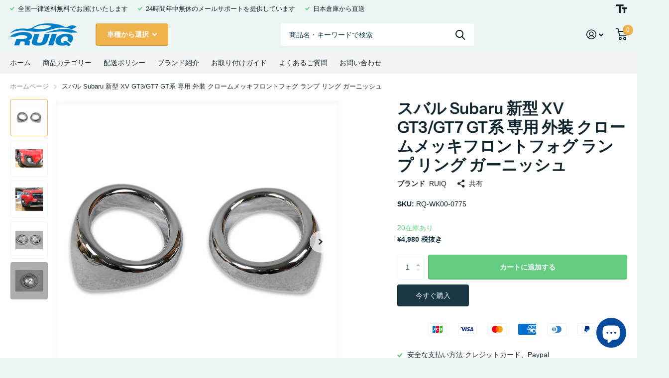

--- FILE ---
content_type: text/html; charset=utf-8
request_url: https://ruiq.jp/products/rq-wk00-0775
body_size: 33525
content:
<!doctype html>
<html lang="ja" data-theme="xtra" dir="ltr" class="no-js  ">
	<head>
<!-- starapps_core_start -->
<!-- This code is automatically managed by StarApps Studio -->
<!-- Please contact support@starapps.studio for any help -->
<!-- File location: snippets/starapps-core.liquid -->



<script type="application/json" sa-language-info="true" data-no-instant="true">{"current_language":"ja", "default_language":"ja", "money_format":"¥{{amount_no_decimals}}"}</script>
<!-- starapps_core_end -->

		<meta charset="utf-8">
		<meta http-equiv="x-ua-compatible" content="ie=edge">
		<title>スバル Subaru 新型 XV GT3/GT7 GT系 専用 外装 クロームメッキフロントフォグ ランプ リング ガーニッシュ &ndash; RUIQ</title><meta name="description" content="適合車種:スバル Subaru 新型 XV GT3/GT7 2017年～ 素材:高品質ABS,メッキ加工 クロームメッキ，鏡面仕上げでスタイリッシュにドレスアップ！ 取り付け方法:付属の3Mの両面テープで、貼るだけの簡単装着,テープが足りない場合は補強お願いします"><meta name="theme-color" content="">
		<meta name="MobileOptimized" content="320">
		<meta name="HandheldFriendly" content="true">
		<meta name="viewport" content="width=device-width, initial-scale=1, minimum-scale=1, maximum-scale=5, viewport-fit=cover, shrink-to-fit=no">
		<meta name="msapplication-config" content="//ruiq.jp/cdn/shop/t/15/assets/browserconfig.xml?v=52024572095365081671672993976">
		<link rel="canonical" href="https://ruiq.jp/products/rq-wk00-0775">
    <link rel="preconnect" href="https://cdn.shopify.com" crossorigin>
		<link rel="preconnect" href="https://fonts.shopifycdn.com" crossorigin><link rel="preload" as="style" href="//ruiq.jp/cdn/shop/t/15/assets/screen.css?v=61318839813807467281672993976">
		<link rel="preload" as="style" href="//ruiq.jp/cdn/shop/t/15/assets/screen-settings.css?v=160965048757711109561759332749">
		
		<link rel="preload" as="font" href="//ruiq.jp/cdn/fonts/instrument_sans/instrumentsans_n6.27dc66245013a6f7f317d383a3cc9a0c347fb42d.woff2" type="font/woff2" crossorigin>
    
		<link rel="preload" as="font" href="//ruiq.jp/cdn/shop/t/15/assets/icomoon.woff2?v=142692698157823554481672993976" crossorigin>
		<link media="screen" rel="stylesheet" href="//ruiq.jp/cdn/shop/t/15/assets/screen.css?v=61318839813807467281672993976" id="core-css">
		
		<noscript><link rel="stylesheet" href="//ruiq.jp/cdn/shop/t/15/assets/async-menu.css?v=122444230410392462961672993976"></noscript><link media="screen" rel="stylesheet" href="//ruiq.jp/cdn/shop/t/15/assets/page-product.css?v=45184997565101531571672993976" id="product-css"><link media="screen" rel="stylesheet" href="//ruiq.jp/cdn/shop/t/15/assets/screen-settings.css?v=160965048757711109561759332749" id="custom-css">
<link rel="manifest" href="//ruiq.jp/cdn/shop/t/15/assets/manifest.json?v=69675086569049310631672993976">
		<link rel="preconnect" href="//cdn.shopify.com">
		<script>document.documentElement.classList.remove('no-js');</script>
		<meta name="msapplication-config" content="//ruiq.jp/cdn/shop/t/15/assets/browserconfig.xml?v=52024572095365081671672993976">
<meta property="og:title" content="スバル Subaru 新型 XV GT3/GT7 GT系 専用 外装 クロームメッキフロントフォグ ランプ リング ガーニッシュ">
<meta property="og:type" content="product">
<meta property="og:description" content="適合車種:スバル Subaru 新型 XV GT3/GT7 2017年～ 素材:高品質ABS,メッキ加工 クロームメッキ，鏡面仕上げでスタイリッシュにドレスアップ！ 取り付け方法:付属の3Mの両面テープで、貼るだけの簡単装着,テープが足りない場合は補強お願いします">
<meta property="og:site_name" content="RUIQ">
<meta property="og:url" content="https://ruiq.jp/products/rq-wk00-0775">

  
  <meta property="product:price:amount" content="¥4.980">
  <meta property="og:price:amount" content="¥4.980">
  <meta property="og:price:currency" content="JPY">
  <meta property="og:availability" content="instock" />

<meta property="og:image" content="//ruiq.jp/cdn/shop/products/00000_16de58d7-b6ed-458d-a417-61b882beb047.jpg?crop=center&height=500&v=1681183862&width=600">

<meta name="twitter:title" content="スバル Subaru 新型 XV GT3/GT7 GT系 専用 外装 クロームメッキフロントフォグ ランプ リング ガーニッシュ">
<meta name="twitter:description" content="適合車種:スバル Subaru 新型 XV GT3/GT7 2017年～ 素材:高品質ABS,メッキ加工 クロームメッキ，鏡面仕上げでスタイリッシュにドレスアップ！ 取り付け方法:付属の3Mの両面テープで、貼るだけの簡単装着,テープが足りない場合は補強お願いします">
<meta name="twitter:site" content="RUIQ">

<meta property="twitter:image" content="//ruiq.jp/cdn/shop/products/00000_16de58d7-b6ed-458d-a417-61b882beb047.jpg?crop=center&height=500&v=1681183862&width=600">
<script type="application/ld+json">
  [{
        "@context": "http://schema.org",
        "@type": "Product",
        "name": "スバル Subaru 新型 XV GT3/GT7 GT系 専用 外装 クロームメッキフロントフォグ ランプ リング ガーニッシュ",
        "url": "https://ruiq.jp/products/rq-wk00-0775","brand": { "@type": "Brand", "name": "RUIQ" },"description": "\n適合車種:スバル Subaru 新型 XV GT3\/GT7 2017年～\n素材:高品質ABS,メッキ加工\nクロームメッキ，鏡面仕上げでスタイリッシュにドレスアップ！\n\n取り付け方法:付属の3Mの両面テープで、貼るだけの簡単装着,テープが足りない場合は補強お願いします\nセット内容:2PCS\n\nその他の説明:\n\n社外品ですので車種形状等により、まれに両面テープ等での加工がが必要な場合が御座います\n取付けの前に車体の取り付け部分の汚れ、ホコリ、油分を脱脂剤などで取り除いた後、両面テープでしっかり接着してください\n加工等が必要になる場合もございますので、必ず取り付けが出来る業者へご依頼下さい\n商品内側にラインが付いておりますが、傷ではなくデザインとなります\n説明書は付属しておりません\n","image": "//ruiq.jp/cdn/shop/products/00000_16de58d7-b6ed-458d-a417-61b882beb047.jpg?crop=center&height=500&v=1681183862&width=600","sku": "RQ-WK00-0775","offers": {
          "@type": "Offer",
          "price": "4.980",
          "url": "https://ruiq.jp/products/rq-wk00-0775",
          "priceValidUntil": "2027-01-22",
          "priceCurrency": "JPY",
            "availability": "https://schema.org/InStock",
            "inventoryLevel": "20"}
      },{
      "@context": "http://schema.org/",
      "@type": "Organization",
      "url": "https://ruiq.jp/products/rq-wk00-0775",
      "name": "RUIQ",
      "legalName": "RUIQ",
      "description": "適合車種:スバル Subaru 新型 XV GT3/GT7 2017年～ 素材:高品質ABS,メッキ加工 クロームメッキ，鏡面仕上げでスタイリッシュにドレスアップ！ 取り付け方法:付属の3Mの両面テープで、貼るだけの簡単装着,テープが足りない場合は補強お願いします","contactPoint": {
        "@type": "ContactPoint",
        "contactType": "Customer service",
        "telephone": "050-5539-6228"
      },
      "address": {
        "@type": "PostalAddress",
        "streetAddress": "白雲区京渓路101号2359",
        "addressLocality": "広州市",
        "postalCode": "510515",
        "addressCountry": "中国"
      }
    },
    {
      "@context": "http://schema.org",
      "@type": "WebSite",
      "url": "https://ruiq.jp/products/rq-wk00-0775",
      "name": "RUIQ",
      "description": "適合車種:スバル Subaru 新型 XV GT3/GT7 2017年～ 素材:高品質ABS,メッキ加工 クロームメッキ，鏡面仕上げでスタイリッシュにドレスアップ！ 取り付け方法:付属の3Mの両面テープで、貼るだけの簡単装着,テープが足りない場合は補強お願いします",
      "author": [
        {
          "@type": "Organization",
          "url": "https://www.someoneyouknow.online",
          "name": "Someoneyouknow",
          "address": {
            "@type": "PostalAddress",
            "streetAddress": "Wilhelminaplein 25",
            "addressLocality": "Eindhoven",
            "addressRegion": "NB",
            "postalCode": "5611 HG",
            "addressCountry": "NL"
          }
        }
      ]
    }
  ]
</script>

		
<!-- starapps_scripts_start -->
<!-- This code is automatically managed by StarApps Studio -->
<!-- Please contact support@starapps.studio for any help -->
<script type="text/javascript" src="https://bcdn.starapps.studio/apps/vtk/ruiqauto/script-1672995142.js?shop=ruiqauto.myshopify.com" async></script><!-- starapps_scripts_end -->
<script>window.performance && window.performance.mark && window.performance.mark('shopify.content_for_header.start');</script><meta id="shopify-digital-wallet" name="shopify-digital-wallet" content="/64036438230/digital_wallets/dialog">
<meta name="shopify-checkout-api-token" content="b9022627eb5c031a768e930f8ecfbe8e">
<meta id="in-context-paypal-metadata" data-shop-id="64036438230" data-venmo-supported="false" data-environment="production" data-locale="ja_JP" data-paypal-v4="true" data-currency="JPY">
<link rel="alternate" type="application/json+oembed" href="https://ruiq.jp/products/rq-wk00-0775.oembed">
<script async="async" src="/checkouts/internal/preloads.js?locale=ja-JP"></script>
<script id="shopify-features" type="application/json">{"accessToken":"b9022627eb5c031a768e930f8ecfbe8e","betas":["rich-media-storefront-analytics"],"domain":"ruiq.jp","predictiveSearch":false,"shopId":64036438230,"locale":"ja"}</script>
<script>var Shopify = Shopify || {};
Shopify.shop = "ruiqauto.myshopify.com";
Shopify.locale = "ja";
Shopify.currency = {"active":"JPY","rate":"1.0"};
Shopify.country = "JP";
Shopify.theme = {"name":"Xtra","id":137335144662,"schema_name":"Xtra","schema_version":"1.1.3","theme_store_id":1609,"role":"main"};
Shopify.theme.handle = "null";
Shopify.theme.style = {"id":null,"handle":null};
Shopify.cdnHost = "ruiq.jp/cdn";
Shopify.routes = Shopify.routes || {};
Shopify.routes.root = "/";</script>
<script type="module">!function(o){(o.Shopify=o.Shopify||{}).modules=!0}(window);</script>
<script>!function(o){function n(){var o=[];function n(){o.push(Array.prototype.slice.apply(arguments))}return n.q=o,n}var t=o.Shopify=o.Shopify||{};t.loadFeatures=n(),t.autoloadFeatures=n()}(window);</script>
<script id="shop-js-analytics" type="application/json">{"pageType":"product"}</script>
<script defer="defer" async type="module" src="//ruiq.jp/cdn/shopifycloud/shop-js/modules/v2/client.init-shop-cart-sync_CZKilf07.ja.esm.js"></script>
<script defer="defer" async type="module" src="//ruiq.jp/cdn/shopifycloud/shop-js/modules/v2/chunk.common_rlhnONO2.esm.js"></script>
<script type="module">
  await import("//ruiq.jp/cdn/shopifycloud/shop-js/modules/v2/client.init-shop-cart-sync_CZKilf07.ja.esm.js");
await import("//ruiq.jp/cdn/shopifycloud/shop-js/modules/v2/chunk.common_rlhnONO2.esm.js");

  window.Shopify.SignInWithShop?.initShopCartSync?.({"fedCMEnabled":true,"windoidEnabled":true});

</script>
<script>(function() {
  var isLoaded = false;
  function asyncLoad() {
    if (isLoaded) return;
    isLoaded = true;
    var urls = ["https:\/\/loox.io\/widget\/EJloDRLROa\/loox.1671786314321.js?shop=ruiqauto.myshopify.com","https:\/\/rio.pwztag.com\/rio.js?shop=ruiqauto.myshopify.com"];
    for (var i = 0; i < urls.length; i++) {
      var s = document.createElement('script');
      s.type = 'text/javascript';
      s.async = true;
      s.src = urls[i];
      var x = document.getElementsByTagName('script')[0];
      x.parentNode.insertBefore(s, x);
    }
  };
  if(window.attachEvent) {
    window.attachEvent('onload', asyncLoad);
  } else {
    window.addEventListener('load', asyncLoad, false);
  }
})();</script>
<script id="__st">var __st={"a":64036438230,"offset":32400,"reqid":"ad67ac1f-4e6b-4876-9bb6-4c8494eae05e-1769016948","pageurl":"ruiq.jp\/products\/rq-wk00-0775","u":"f38001c24fe2","p":"product","rtyp":"product","rid":8034105032918};</script>
<script>window.ShopifyPaypalV4VisibilityTracking = true;</script>
<script id="captcha-bootstrap">!function(){'use strict';const t='contact',e='account',n='new_comment',o=[[t,t],['blogs',n],['comments',n],[t,'customer']],c=[[e,'customer_login'],[e,'guest_login'],[e,'recover_customer_password'],[e,'create_customer']],r=t=>t.map((([t,e])=>`form[action*='/${t}']:not([data-nocaptcha='true']) input[name='form_type'][value='${e}']`)).join(','),a=t=>()=>t?[...document.querySelectorAll(t)].map((t=>t.form)):[];function s(){const t=[...o],e=r(t);return a(e)}const i='password',u='form_key',d=['recaptcha-v3-token','g-recaptcha-response','h-captcha-response',i],f=()=>{try{return window.sessionStorage}catch{return}},m='__shopify_v',_=t=>t.elements[u];function p(t,e,n=!1){try{const o=window.sessionStorage,c=JSON.parse(o.getItem(e)),{data:r}=function(t){const{data:e,action:n}=t;return t[m]||n?{data:e,action:n}:{data:t,action:n}}(c);for(const[e,n]of Object.entries(r))t.elements[e]&&(t.elements[e].value=n);n&&o.removeItem(e)}catch(o){console.error('form repopulation failed',{error:o})}}const l='form_type',E='cptcha';function T(t){t.dataset[E]=!0}const w=window,h=w.document,L='Shopify',v='ce_forms',y='captcha';let A=!1;((t,e)=>{const n=(g='f06e6c50-85a8-45c8-87d0-21a2b65856fe',I='https://cdn.shopify.com/shopifycloud/storefront-forms-hcaptcha/ce_storefront_forms_captcha_hcaptcha.v1.5.2.iife.js',D={infoText:'hCaptchaによる保護',privacyText:'プライバシー',termsText:'利用規約'},(t,e,n)=>{const o=w[L][v],c=o.bindForm;if(c)return c(t,g,e,D).then(n);var r;o.q.push([[t,g,e,D],n]),r=I,A||(h.body.append(Object.assign(h.createElement('script'),{id:'captcha-provider',async:!0,src:r})),A=!0)});var g,I,D;w[L]=w[L]||{},w[L][v]=w[L][v]||{},w[L][v].q=[],w[L][y]=w[L][y]||{},w[L][y].protect=function(t,e){n(t,void 0,e),T(t)},Object.freeze(w[L][y]),function(t,e,n,w,h,L){const[v,y,A,g]=function(t,e,n){const i=e?o:[],u=t?c:[],d=[...i,...u],f=r(d),m=r(i),_=r(d.filter((([t,e])=>n.includes(e))));return[a(f),a(m),a(_),s()]}(w,h,L),I=t=>{const e=t.target;return e instanceof HTMLFormElement?e:e&&e.form},D=t=>v().includes(t);t.addEventListener('submit',(t=>{const e=I(t);if(!e)return;const n=D(e)&&!e.dataset.hcaptchaBound&&!e.dataset.recaptchaBound,o=_(e),c=g().includes(e)&&(!o||!o.value);(n||c)&&t.preventDefault(),c&&!n&&(function(t){try{if(!f())return;!function(t){const e=f();if(!e)return;const n=_(t);if(!n)return;const o=n.value;o&&e.removeItem(o)}(t);const e=Array.from(Array(32),(()=>Math.random().toString(36)[2])).join('');!function(t,e){_(t)||t.append(Object.assign(document.createElement('input'),{type:'hidden',name:u})),t.elements[u].value=e}(t,e),function(t,e){const n=f();if(!n)return;const o=[...t.querySelectorAll(`input[type='${i}']`)].map((({name:t})=>t)),c=[...d,...o],r={};for(const[a,s]of new FormData(t).entries())c.includes(a)||(r[a]=s);n.setItem(e,JSON.stringify({[m]:1,action:t.action,data:r}))}(t,e)}catch(e){console.error('failed to persist form',e)}}(e),e.submit())}));const S=(t,e)=>{t&&!t.dataset[E]&&(n(t,e.some((e=>e===t))),T(t))};for(const o of['focusin','change'])t.addEventListener(o,(t=>{const e=I(t);D(e)&&S(e,y())}));const B=e.get('form_key'),M=e.get(l),P=B&&M;t.addEventListener('DOMContentLoaded',(()=>{const t=y();if(P)for(const e of t)e.elements[l].value===M&&p(e,B);[...new Set([...A(),...v().filter((t=>'true'===t.dataset.shopifyCaptcha))])].forEach((e=>S(e,t)))}))}(h,new URLSearchParams(w.location.search),n,t,e,['guest_login'])})(!0,!0)}();</script>
<script integrity="sha256-4kQ18oKyAcykRKYeNunJcIwy7WH5gtpwJnB7kiuLZ1E=" data-source-attribution="shopify.loadfeatures" defer="defer" src="//ruiq.jp/cdn/shopifycloud/storefront/assets/storefront/load_feature-a0a9edcb.js" crossorigin="anonymous"></script>
<script data-source-attribution="shopify.dynamic_checkout.dynamic.init">var Shopify=Shopify||{};Shopify.PaymentButton=Shopify.PaymentButton||{isStorefrontPortableWallets:!0,init:function(){window.Shopify.PaymentButton.init=function(){};var t=document.createElement("script");t.src="https://ruiq.jp/cdn/shopifycloud/portable-wallets/latest/portable-wallets.ja.js",t.type="module",document.head.appendChild(t)}};
</script>
<script data-source-attribution="shopify.dynamic_checkout.buyer_consent">
  function portableWalletsHideBuyerConsent(e){var t=document.getElementById("shopify-buyer-consent"),n=document.getElementById("shopify-subscription-policy-button");t&&n&&(t.classList.add("hidden"),t.setAttribute("aria-hidden","true"),n.removeEventListener("click",e))}function portableWalletsShowBuyerConsent(e){var t=document.getElementById("shopify-buyer-consent"),n=document.getElementById("shopify-subscription-policy-button");t&&n&&(t.classList.remove("hidden"),t.removeAttribute("aria-hidden"),n.addEventListener("click",e))}window.Shopify?.PaymentButton&&(window.Shopify.PaymentButton.hideBuyerConsent=portableWalletsHideBuyerConsent,window.Shopify.PaymentButton.showBuyerConsent=portableWalletsShowBuyerConsent);
</script>
<script>
  function portableWalletsCleanup(e){e&&e.src&&console.error("Failed to load portable wallets script "+e.src);var t=document.querySelectorAll("shopify-accelerated-checkout .shopify-payment-button__skeleton, shopify-accelerated-checkout-cart .wallet-cart-button__skeleton"),e=document.getElementById("shopify-buyer-consent");for(let e=0;e<t.length;e++)t[e].remove();e&&e.remove()}function portableWalletsNotLoadedAsModule(e){e instanceof ErrorEvent&&"string"==typeof e.message&&e.message.includes("import.meta")&&"string"==typeof e.filename&&e.filename.includes("portable-wallets")&&(window.removeEventListener("error",portableWalletsNotLoadedAsModule),window.Shopify.PaymentButton.failedToLoad=e,"loading"===document.readyState?document.addEventListener("DOMContentLoaded",window.Shopify.PaymentButton.init):window.Shopify.PaymentButton.init())}window.addEventListener("error",portableWalletsNotLoadedAsModule);
</script>

<script type="module" src="https://ruiq.jp/cdn/shopifycloud/portable-wallets/latest/portable-wallets.ja.js" onError="portableWalletsCleanup(this)" crossorigin="anonymous"></script>
<script nomodule>
  document.addEventListener("DOMContentLoaded", portableWalletsCleanup);
</script>

<link id="shopify-accelerated-checkout-styles" rel="stylesheet" media="screen" href="https://ruiq.jp/cdn/shopifycloud/portable-wallets/latest/accelerated-checkout-backwards-compat.css" crossorigin="anonymous">
<style id="shopify-accelerated-checkout-cart">
        #shopify-buyer-consent {
  margin-top: 1em;
  display: inline-block;
  width: 100%;
}

#shopify-buyer-consent.hidden {
  display: none;
}

#shopify-subscription-policy-button {
  background: none;
  border: none;
  padding: 0;
  text-decoration: underline;
  font-size: inherit;
  cursor: pointer;
}

#shopify-subscription-policy-button::before {
  box-shadow: none;
}

      </style>

<script>window.performance && window.performance.mark && window.performance.mark('shopify.content_for_header.end');</script>
		<style>
span#f8pr-pickup-2 {
    display: none !important;
}
</style>
	
	<script>var loox_global_hash = '1756305547331';</script><style>.loox-reviews-default { max-width: 1200px; margin: 0 auto; }.loox-rating .loox-icon { color:#EBBF20; }
:root { --lxs-rating-icon-color: #EBBF20; }</style>

  

<script>
  var __productWizRioProduct = {"id":8034105032918,"title":"スバル Subaru 新型 XV GT3\/GT7 GT系 専用 外装 クロームメッキフロントフォグ ランプ リング ガーニッシュ","handle":"rq-wk00-0775","description":"\u003cul data-mce-fragment=\"1\"\u003e\n\u003cli data-mce-fragment=\"1\"\u003e適合車種:スバル Subaru 新型 XV GT3\/GT7 2017年～\u003c\/li\u003e\n\u003cli data-mce-fragment=\"1\"\u003e素材:高品質ABS,メッキ加工\u003c\/li\u003e\n\u003cli data-mce-fragment=\"1\"\u003eクロームメッキ，鏡面仕上げでスタイリッシュにドレスアップ！\u003cbr\u003e\n\u003c\/li\u003e\n\u003cli data-mce-fragment=\"1\"\u003e取り付け方法:付属の3Mの両面テープで、貼るだけの簡単装着,テープが足りない場合は補強お願いします\u003c\/li\u003e\n\u003cli data-mce-fragment=\"1\"\u003eセット内容:2PCS\u003c\/li\u003e\n\u003c\/ul\u003e\nその他の説明:\u003cbr data-mce-fragment=\"1\"\u003e\n\u003col data-mce-fragment=\"1\"\u003e\n\u003cli data-mce-fragment=\"1\"\u003e社外品ですので車種形状等により、まれに両面テープ等での加工がが必要な場合が御座います\u003c\/li\u003e\n\u003cli data-mce-fragment=\"1\"\u003e取付けの前に車体の取り付け部分の汚れ、ホコリ、油分を脱脂剤などで取り除いた後、両面テープでしっかり接着してください\u003c\/li\u003e\n\u003cli data-mce-fragment=\"1\"\u003e加工等が必要になる場合もございますので、必ず取り付けが出来る業者へご依頼下さい\u003c\/li\u003e\n\u003cli data-mce-fragment=\"1\"\u003e商品内側にラインが付いておりますが、傷ではなくデザインとなります\u003c\/li\u003e\n\u003cli data-mce-fragment=\"1\"\u003e説明書は付属しておりません\u003c\/li\u003e\n\u003c\/ol\u003e","published_at":"2023-04-11T12:30:59+09:00","created_at":"2023-04-11T12:30:59+09:00","vendor":"RUIQ","type":"","tags":[],"price":498000,"price_min":498000,"price_max":498000,"available":true,"price_varies":false,"compare_at_price":null,"compare_at_price_min":0,"compare_at_price_max":0,"compare_at_price_varies":false,"variants":[{"id":44132389159126,"title":"Default Title","option1":"Default Title","option2":null,"option3":null,"sku":"RQ-WK00-0775","requires_shipping":true,"taxable":false,"featured_image":null,"available":true,"name":"スバル Subaru 新型 XV GT3\/GT7 GT系 専用 外装 クロームメッキフロントフォグ ランプ リング ガーニッシュ","public_title":null,"options":["Default Title"],"price":498000,"weight":300,"compare_at_price":null,"inventory_management":"shopify","barcode":"","requires_selling_plan":false,"selling_plan_allocations":[]}],"images":["\/\/ruiq.jp\/cdn\/shop\/products\/00000_16de58d7-b6ed-458d-a417-61b882beb047.jpg?v=1681183862","\/\/ruiq.jp\/cdn\/shop\/products\/05_084ffbfd-54a0-4fe0-9d77-cb60e2b8a1e5.jpg?v=1681183861","\/\/ruiq.jp\/cdn\/shop\/products\/06_8853fcf8-dac5-4607-aa9d-b3d80e299451.jpg?v=1681183862","\/\/ruiq.jp\/cdn\/shop\/products\/01_71ef21ce-b099-4c0e-895e-e9ac96997c87.jpg?v=1681183862","\/\/ruiq.jp\/cdn\/shop\/products\/02_ccbb0438-99f5-42e6-a93c-d1df20ce5f82.jpg?v=1681183861","\/\/ruiq.jp\/cdn\/shop\/products\/03_27e1ae14-9dff-42fd-9b27-3b92e5b7aadf.jpg?v=1681183861","\/\/ruiq.jp\/cdn\/shop\/products\/04_433c0527-bc0c-44e8-9d71-2590584e93fa.jpg?v=1681183861"],"featured_image":"\/\/ruiq.jp\/cdn\/shop\/products\/00000_16de58d7-b6ed-458d-a417-61b882beb047.jpg?v=1681183862","options":["Title"],"media":[{"alt":null,"id":32025597509846,"position":1,"preview_image":{"aspect_ratio":1.0,"height":850,"width":850,"src":"\/\/ruiq.jp\/cdn\/shop\/products\/00000_16de58d7-b6ed-458d-a417-61b882beb047.jpg?v=1681183862"},"aspect_ratio":1.0,"height":850,"media_type":"image","src":"\/\/ruiq.jp\/cdn\/shop\/products\/00000_16de58d7-b6ed-458d-a417-61b882beb047.jpg?v=1681183862","width":850},{"alt":null,"id":32025597542614,"position":2,"preview_image":{"aspect_ratio":1.0,"height":850,"width":850,"src":"\/\/ruiq.jp\/cdn\/shop\/products\/05_084ffbfd-54a0-4fe0-9d77-cb60e2b8a1e5.jpg?v=1681183861"},"aspect_ratio":1.0,"height":850,"media_type":"image","src":"\/\/ruiq.jp\/cdn\/shop\/products\/05_084ffbfd-54a0-4fe0-9d77-cb60e2b8a1e5.jpg?v=1681183861","width":850},{"alt":null,"id":32025597575382,"position":3,"preview_image":{"aspect_ratio":1.0,"height":850,"width":850,"src":"\/\/ruiq.jp\/cdn\/shop\/products\/06_8853fcf8-dac5-4607-aa9d-b3d80e299451.jpg?v=1681183862"},"aspect_ratio":1.0,"height":850,"media_type":"image","src":"\/\/ruiq.jp\/cdn\/shop\/products\/06_8853fcf8-dac5-4607-aa9d-b3d80e299451.jpg?v=1681183862","width":850},{"alt":null,"id":32025597608150,"position":4,"preview_image":{"aspect_ratio":1.0,"height":850,"width":850,"src":"\/\/ruiq.jp\/cdn\/shop\/products\/01_71ef21ce-b099-4c0e-895e-e9ac96997c87.jpg?v=1681183862"},"aspect_ratio":1.0,"height":850,"media_type":"image","src":"\/\/ruiq.jp\/cdn\/shop\/products\/01_71ef21ce-b099-4c0e-895e-e9ac96997c87.jpg?v=1681183862","width":850},{"alt":null,"id":32025597640918,"position":5,"preview_image":{"aspect_ratio":1.0,"height":850,"width":850,"src":"\/\/ruiq.jp\/cdn\/shop\/products\/02_ccbb0438-99f5-42e6-a93c-d1df20ce5f82.jpg?v=1681183861"},"aspect_ratio":1.0,"height":850,"media_type":"image","src":"\/\/ruiq.jp\/cdn\/shop\/products\/02_ccbb0438-99f5-42e6-a93c-d1df20ce5f82.jpg?v=1681183861","width":850},{"alt":null,"id":32025597673686,"position":6,"preview_image":{"aspect_ratio":1.0,"height":850,"width":850,"src":"\/\/ruiq.jp\/cdn\/shop\/products\/03_27e1ae14-9dff-42fd-9b27-3b92e5b7aadf.jpg?v=1681183861"},"aspect_ratio":1.0,"height":850,"media_type":"image","src":"\/\/ruiq.jp\/cdn\/shop\/products\/03_27e1ae14-9dff-42fd-9b27-3b92e5b7aadf.jpg?v=1681183861","width":850},{"alt":null,"id":32025597706454,"position":7,"preview_image":{"aspect_ratio":1.0,"height":850,"width":850,"src":"\/\/ruiq.jp\/cdn\/shop\/products\/04_433c0527-bc0c-44e8-9d71-2590584e93fa.jpg?v=1681183861"},"aspect_ratio":1.0,"height":850,"media_type":"image","src":"\/\/ruiq.jp\/cdn\/shop\/products\/04_433c0527-bc0c-44e8-9d71-2590584e93fa.jpg?v=1681183861","width":850}],"requires_selling_plan":false,"selling_plan_groups":[],"content":"\u003cul data-mce-fragment=\"1\"\u003e\n\u003cli data-mce-fragment=\"1\"\u003e適合車種:スバル Subaru 新型 XV GT3\/GT7 2017年～\u003c\/li\u003e\n\u003cli data-mce-fragment=\"1\"\u003e素材:高品質ABS,メッキ加工\u003c\/li\u003e\n\u003cli data-mce-fragment=\"1\"\u003eクロームメッキ，鏡面仕上げでスタイリッシュにドレスアップ！\u003cbr\u003e\n\u003c\/li\u003e\n\u003cli data-mce-fragment=\"1\"\u003e取り付け方法:付属の3Mの両面テープで、貼るだけの簡単装着,テープが足りない場合は補強お願いします\u003c\/li\u003e\n\u003cli data-mce-fragment=\"1\"\u003eセット内容:2PCS\u003c\/li\u003e\n\u003c\/ul\u003e\nその他の説明:\u003cbr data-mce-fragment=\"1\"\u003e\n\u003col data-mce-fragment=\"1\"\u003e\n\u003cli data-mce-fragment=\"1\"\u003e社外品ですので車種形状等により、まれに両面テープ等での加工がが必要な場合が御座います\u003c\/li\u003e\n\u003cli data-mce-fragment=\"1\"\u003e取付けの前に車体の取り付け部分の汚れ、ホコリ、油分を脱脂剤などで取り除いた後、両面テープでしっかり接着してください\u003c\/li\u003e\n\u003cli data-mce-fragment=\"1\"\u003e加工等が必要になる場合もございますので、必ず取り付けが出来る業者へご依頼下さい\u003c\/li\u003e\n\u003cli data-mce-fragment=\"1\"\u003e商品内側にラインが付いておりますが、傷ではなくデザインとなります\u003c\/li\u003e\n\u003cli data-mce-fragment=\"1\"\u003e説明書は付属しておりません\u003c\/li\u003e\n\u003c\/ol\u003e"};
  if (typeof __productWizRioProduct === 'object' && __productWizRioProduct !== null) {
    __productWizRioProduct.options = [{"name":"Title","position":1,"values":["Default Title"]}];
  }
  var __productWizRioHasOnlyDefaultVariant = true;
  var __productWizRioAssets = null;
  if (typeof __productWizRioAssets === 'string') {
    __productWizRioAssets = JSON.parse(__productWizRioAssets);
  }
  var __productWizRioVariantImages = null;
  var __productWizRioProductOptions = null;
  var __productWizRioProductOptionsGroups = null;
  var __productWizRioProductOptionsGroupsSupplemental = [];
  var __productWizRioProductOptionsSettings = null;
  if (__productWizRioProductOptions && __productWizRioProductOptionsSettings && !!__productWizRioProductOptionsSettings.translationAppIntegration) {
    (() => {
      try {
        const options = __productWizRioProductOptions;
        const product = __productWizRioProduct;
        options.options.forEach((option, index) => {
          const optionProduct = product.options[index];
          option.name = optionProduct.name;
          option.id = optionProduct.name;
          option.values.forEach((value, index2) => {
            const valueProduct = optionProduct.values[index2];
            value.id = valueProduct;
            value.name = valueProduct;
            if (
              value.config.backgroundImage &&
              typeof value.config.backgroundImage.id === 'string' &&
              value.config.backgroundImage.id.startsWith('variant-image://')
            ) {
              const image = value.config.backgroundImage;
              const src = image.id.replace('variant-image://', '');
              const srcJ = JSON.parse(src);
              srcJ.id = option.id;
              srcJ.value = value.id;
              image.id = 'variant-image://' + JSON.stringify(srcJ);
            }
          });
        });
      } catch (err) {
        console.log('Failed to re-index for app translation integration:');
        console.log(err);
      }
    })();
  }
  var __productWizRioProductOptionsGroupsShop = null;
  if (__productWizRioProductOptionsGroupsShop && __productWizRioProductOptionsGroupsShop.disabled === true) {
    __productWizRioProductOptionsGroups = null;
    __productWizRioProductOptionsGroupsSupplemental = [];
  }
  if (!__productWizRioProductOptions && Array.isArray(__productWizRioProductOptionsGroups)) {
    (() => {
      try {
        const productId = `${__productWizRioProduct.id}`;
        const hasGps = !!__productWizRioProductOptionsGroups.find(x => x.selectedProducts.includes(productId));
        if (hasGps) {
          __productWizRioProductOptions = { enabled: true, options: {}, settings: {} };
        }
      } catch (err) {
        console.log('Failed trying to scaffold GPS:');
        console.log(err);
      }
    })();
  }
  var __productWizRioShop = null;
  var __productWizRioProductOptionsShop = {"disabled":true};
  var __productWizRioProductGallery = null;
  var __productWizRio = {};
  var __productWizRioOptions = {};
  __productWizRio.moneyFormat = "¥{{amount_no_decimals}}";
  __productWizRio.moneyFormatWithCurrency = "¥{{amount_no_decimals}} JPY";
  /*rio-start*/
  __productWizRio.theme = 'xtra-ruiqauto.myshopify.com';
  (function() {
    function insertGalleryPlaceholder(e,t){try{var i=__productWizRio.config["breakpoint"];const s="string"==typeof i&&window.matchMedia(`(min-width:${i})`).matches,c=__productWizRio.config[s?"desktop":"mobile"]["vertical"];var o=(()=>{const t=e=>{e=("model"===e.media_type?e.preview_image:e).aspect_ratio;return 1/("number"==typeof e?e:1)};var i=new URL(document.location).searchParams.get("variant")||null;const o=(e=>{const{productRio:t,product:i}=__productWizRio;let o=e;if("string"==typeof o&&(i.variants.find(e=>""+e.id===o)||(o=null)),"string"!=typeof o&&(n=i.variants.find(e=>e.available),o=n?""+n.id:""+i.variants[0].id),!Array.isArray(t)){var l=0<i.media.length?i.media[0]:null,n=i.variants.find(e=>""+e.id===o);if(n){const r=n.featured_media?n.featured_media.id:null;if(r){n=i.media.find(e=>e.id===r);if(n)return n}}return l}{const a=t.find(e=>e.id===o);if(a&&Array.isArray(a.media)&&0<a.media.length)if(c){const d=[];if(a.media.forEach(t=>{var e=i.media.find(e=>""+e.id===t);e&&d.push(e)}),0<d.length)return d}else{const s=a.media[0];l=i.media.find(e=>""+e.id===s);if(l)return l}}return null})(i);if(Array.isArray(o)){i=o.map(e=>t(e));let e=1;return 0<i.length&&(i=Math.max(...i),Number.isFinite(i)&&(e=i)),(100*e).toFixed(3)+"%"}return o?(100*t(o)).toFixed(3)+"%":null})();if("string"!=typeof o)return void console.log("Rio: Gallery placeholder gallery ratio could not be found. Bailing out.");var l=(e=>{var t=__productWizRio.config[s?"desktop":"mobile"]["thumbnails"];if("object"==typeof t){var{orientation:i,container:o,thumbnailWidth:t}=t;if("left"===i||"right"===i){e=Number.parseFloat(e);if(Number.isFinite(e)){e=e/100;if("number"==typeof o){const l=100*o*e;return l.toFixed(3)+"%"}if("number"==typeof t)return t*e+"px"}}}return null})(o),n="string"==typeof l?`calc(${o} - ${l})`:o,r=(()=>{const e=__productWizRio.config[s?"desktop":"mobile"]["maxHeight"];return"string"==typeof e&&e.endsWith("px")&&!c?e:null})(),a="string"==typeof r?`min(${n}, ${r})`:n;const p=document.createElement("div");p.style.display="block",p.style.marginTop="-50px",p.style.pointerEvents="none",p.style.paddingBottom=`calc(${a} + 100px)`,console.log("Rio: Gallery placeholder scale: "+p.style.paddingBottom),p.style.boxSizing="border-box",e.appendChild(p);const g=()=>{p.style.position="absolute",p.style.top=0,p.style.zIndex=-2147483647};document.addEventListener("DOMContentLoaded",()=>{try{0===p.clientHeight&&(console.log("Rio: Gallery placeholder height is 0"),g());var e=`${0===p.clientHeight?window.innerHeight:p.clientHeight}px`;p.style.paddingBottom=null,p.style.overflow="hidden",p.style.height=e,console.log("Rio: Gallery placeholder height: "+p.style.height);const i=document.createElement("span");i.style.whiteSpace="normal",i.style.wordBreak="break-all",i.style.fontSize="20px",i.style.lineHeight=0,i.style.userSelect="none";let t="";for(let e=0;e<1e4;e+=1)t+="  ";i.innerText=t,p.appendChild(i)}catch(e){console.log("Rio: failed to insert gallery placeholder (2)"),console.log(e)}});const u=new MutationObserver(()=>{try{u.disconnect(),console.log("Rio: rio-media-gallery inflated"),g()}catch(e){console.log("Rio: failed to insert gallery placeholder (3)"),console.log(e)}});var d={childList:!0,subtree:!0};u.observe(t,d),window.addEventListener("load",()=>{try{e.removeChild(p)}catch(e){console.log("Rio: failed to remove gallery placeholder"),console.log(e)}})}catch(e){console.log("Rio: failed to insert gallery placeholder"),console.log(e)}}
    __productWizRio.renderQueue = [];

__productWizRio.queueRender = (...params) => {
  __productWizRio.renderQueue.push(params);

  if (typeof __productWizRio.processRenderQueue === 'function') {
    __productWizRio.processRenderQueue();
  }
};

__productWizRioOptions.renderQueue = [];

__productWizRioOptions.queueRender = (...params) => {
  __productWizRioOptions.renderQueue.push(params);

  if (typeof __productWizRioOptions.processRenderQueue === 'function') {
    __productWizRioOptions.processRenderQueue();
  }
};

const delayMs = t => new Promise(resolve => setTimeout(resolve, t));

function debugLog(...x) {
  console.log(...x);
}

function injectRioMediaGalleryDiv(newAddedNode, classNames) {
  const breakpoint = Number.parseInt(__productWizRio.config.breakpoint, 10);
  const newClassNames = `rio-media-gallery ${classNames || ''}`;

  if (window.innerWidth < breakpoint) {
    const gallery = document.createElement('div');
    gallery.className = newClassNames;
    gallery.style.width = '100%';
    newAddedNode.style.position = 'relative';
    newAddedNode.appendChild(gallery);
    insertGalleryPlaceholder(newAddedNode, gallery);
    return gallery;
  }

  newAddedNode.className += ` ${newClassNames}`;
  return newAddedNode;
}

function insertRioOptionsTitleStyle(style) {
  let str = '';

  for (const key of Object.keys(style)) {
    str += `${key}:${style[key]};`;
  }

  const styleElem = document.createElement('style');
  styleElem.textContent = `.rio-product-option-title{${str}}`;
  document.head.appendChild(styleElem);
}

function getComputedStyle(selectorStr, props) {
  return new Promise(resolve => {
    const func = () => {
      if (typeof selectorStr !== 'string' || !Array.isArray(props)) {
        return null;
      }

      const selectors = selectorStr.split('/');
      let root = null;
      let child = null;

      for (const selector of selectors) {
        const isClassName = selector.startsWith('.');
        const isId = selector.startsWith('#');
        const isIdOrClassName = isClassName || isId;
        const name = isIdOrClassName ? selector.substring(1) : selector;
        const element = document.createElement(isIdOrClassName ? 'div' : name);

        if (isClassName) {
          element.classList.add(name);
        }

        if (isId) {
          element.id = name;
        }

        if (root === null) {
          root = element;
        } else {
          child.appendChild(element);
        }

        child = element;
      }

      if (root === null) {
        return null;
      }

      root.style.position = 'absolute';
      root.style.zIndex = -100000;
      const style = {};
      document.body.appendChild(root);
      const computedStyle = window.getComputedStyle(child);

      for (const prop of props) {
        style[prop] = computedStyle.getPropertyValue(prop);
      }

      document.body.removeChild(root);
      return style;
    };

    const safeFunc = () => {
      try {
        return func();
      } catch (err) {
        debugLog(err);
        return null;
      }
    };

    if (document.readyState === 'loading') {
      document.addEventListener('DOMContentLoaded', () => {
        resolve(safeFunc());
      });
    } else {
      resolve(safeFunc());
    }
  });
}

function escapeSelector(selector) {
  if (typeof selector !== 'string') {
    return selector;
  }

  return selector.replace(/"/g, '\\"');
}

function descendantQuerySelector(child, selector) {
  if (!child || typeof selector !== 'string') {
    return null;
  }

  let node = child.parentNode;

  while (node) {
    if (typeof node.matches === 'function' && node.matches(selector)) {
      return node;
    }

    node = node.parentNode;
  }

  return null;
}

function getTheme() {
  return __productWizRio.theme;
}

function isPhantom() {
  const {
    phantom
  } = __productWizRioOptions;
  return !!phantom;
}

function getBeforeChild(root, beforeChildSelector) {
  const rootFirstChild = root.firstChild;

  if (!beforeChildSelector) {
    return {
      found: true,
      child: rootFirstChild
    };
  }

  const firstChild = typeof beforeChildSelector === 'function' ? beforeChildSelector(root) : root.querySelector(beforeChildSelector);

  if (firstChild) {
    return {
      found: true,
      child: firstChild
    };
  }

  return {
    found: false,
    child: rootFirstChild
  };
}

let injectRioOptionsDivBeforeChildNotFound = null;

function injectRioOptionsDiv(root, config, style = {}, onInjected = () => {}, beforeChildSelector = null, deferredQueue = false) {
  const rioOptionsClassName = isPhantom() ? 'rio-options-phantom' : 'rio-options';

  if (!document.querySelector(`.${rioOptionsClassName}`)) {
    debugLog('Inserting rio-options!');
    const rioOptions = document.createElement('div');
    rioOptions.className = rioOptionsClassName;
    rioOptions.style.width = '100%';

    for (const styleItemKey of Object.keys(style)) {
      rioOptions.style[styleItemKey] = style[styleItemKey];
    }

    const {
      child: beforeChild,
      found
    } = getBeforeChild(root, beforeChildSelector);

    if (!found) {
      debugLog(`beforeChildSelector ${beforeChildSelector} not initally found`);
      injectRioOptionsDivBeforeChildNotFound = rioOptions;
    }

    root.insertBefore(rioOptions, beforeChild);
    onInjected(rioOptions);

    if (!deferredQueue) {
      __productWizRioOptions.queueRender(rioOptions, config);
    } else {
      return [rioOptions, config];
    }
  }

  if (injectRioOptionsDivBeforeChildNotFound) {
    const {
      child: beforeChild,
      found
    } = getBeforeChild(root, beforeChildSelector);

    if (found) {
      debugLog(`beforeChildSelector ${beforeChildSelector} found! Moving node position`);
      root.insertBefore(injectRioOptionsDivBeforeChildNotFound, beforeChild);
      injectRioOptionsDivBeforeChildNotFound = null;
    }
  }

  return null;
}

function getCurrentVariantFromUrl() {
  const url = new URL(window.location);
  const variant = url.searchParams.get('variant');

  if (variant) {
    return variant;
  }

  return null;
}

const setInitialVariant = (root, selector = 'select[name="id"]') => {
  const getCurrentVariantFromSelector = () => {
    const elem = root.querySelector(selector);

    if (elem && elem.value) {
      return elem.value;
    }

    return null;
  };

  const setCurrentVariant = id => {
    debugLog(`Setting initial variant to ${id}`);
    __productWizRioOptions.initialSelectedVariantId = id;
  };

  const currentVariantFromUrl = getCurrentVariantFromUrl();

  if (currentVariantFromUrl) {
    setCurrentVariant(currentVariantFromUrl);
    return;
  }

  const currentVariantFromSelector = getCurrentVariantFromSelector();

  if (currentVariantFromSelector) {
    setCurrentVariant(currentVariantFromSelector);
    return;
  }

  if (document.readyState === 'loading') {
    const forceUpdateIfNeeded = () => {
      if (typeof __productWizRioOptions.forceUpdate === 'function') {
        debugLog('Force updating options (current variant DCL)!');

        __productWizRioOptions.forceUpdate();
      }
    };

    document.addEventListener('DOMContentLoaded', () => {
      const currentVariantFromSelectorDcl = getCurrentVariantFromSelector();

      if (currentVariantFromSelectorDcl) {
        setCurrentVariant(currentVariantFromSelectorDcl);
        forceUpdateIfNeeded();
      } else {
        debugLog('Current variant not found on DOMContentLoaded!');
      }
    });
    return;
  }

  debugLog('Current variant not found');
};

function startMutationObserver(options, callback) {
  const observer = new MutationObserver(mutations => {
    mutations.forEach(mutation => {
      callback(mutation);
    });
  });
  observer.observe(document, options);
  return observer;
}

function clickInput(elem, eventQueue) {
  let func;

  if (elem.type === 'radio' || elem.type === 'checkbox') {
    debugLog('Doing radio change');
    elem.checked = true;

    func = () => {
      elem.dispatchEvent(new Event('change', {
        bubbles: true
      }));
    };
  } else {
    debugLog('Doing button click');

    func = () => {
      elem.click();
    };
  }

  if (eventQueue) {
    eventQueue.push(func);
  } else {
    func();
  }
}
    const __productWizRioRioV2 = true;

if (!__productWizRio.config) {
__productWizRio.config = {
  "breakpoint": "769px",
  "mobile": {
    "navigation": false,
    "pagination": false,
    "swipe": true,
    "dark": true,
    "magnify": false,
    "thumbnails": {
      "orientation": "bottom",
      "multiRow": false,
      "thumbnailsPerRow": 5,
      "navigation": true
    },
    "lightBox": true,
    "lightBoxZoom": 2
  },
  "desktop": {
    "navigation": false,
    "pagination": false,
    "swipe": true,
    "dark": true,
    "magnify": false,
    "thumbnails": {
           orientation: 'left',
        multiRow: true,
        thumbnailsPerRow: 1,
        thumbnailWidth: 85,
        navigation: true,
        verticalOverflow: true,
    },
    "lightBox": true,
    "lightBoxZoom": 2
  },
  "lightBoxBackgroundColor": "rgba(255, 255, 255, 1)",
  "thumbnailSelectionColor": "rgba(239, 179, 76, 1)",
  "changeVariantOnVariantImageSelection": false
};
}

const variantImages = addedNode => {
  try {
    if (addedNode.matches('.l4pr-container .aside-pager') && !__productWizRio.finishedInjection) {
      const container = addedNode;
      const newNode = document.createElement('div');
      injectRioMediaGalleryDiv(newNode);
      newNode.style.paddingBottom = '1px';
      container.parentElement.insertBefore(newNode, container.nextSibling);
      container.className += ' rio-hidden';
      const style = document.createElement('style');
      style.textContent = `
          .rio-hidden {
            display: none !important;
          }
          .pwwp__img {
            max-width: none !important;
          }
        `;
      document.head.appendChild(style);
      __productWizRio.finishedInjection = true;
    }
  } catch (err) {}
};

const options = () => {
  let addToCartFormElement = null;

  __productWizRioOptions.onChange = currentOptions => {
    if (!addToCartFormElement) {
      debugLog('Could not find add to cart form element');
    }

    const productOptions = __productWizRioProduct.options;
    const currentOptionsWithIndexes = currentOptions.map(currentOption => {
      const optionIndex = productOptions.findIndex(x => x.name === currentOption.id);

      if (optionIndex > -1) {
        const option = productOptions[optionIndex];
        const optionValueIndex = option.values.findIndex(x => currentOption.value === x);

        if (optionValueIndex > -1) {
          return { ...currentOption,
            index: optionIndex,
            valueIndex: optionValueIndex
          };
        }
      }

      debugLog('Could not find option index:');
      debugLog(currentOption);
      return null;
    }).filter(x => x !== null);
    const eventQueue = [];

    for (const option of currentOptionsWithIndexes) {
      const inputStr = `input[title="${escapeSelector(option.value)}"]`;
      const input = addToCartFormElement.querySelector(inputStr);

      if (input) {
        clickInput(input, eventQueue);
      }
    }

    eventQueue.forEach(item => {
      item();
    });
  };

  const hideElements = root => {
    if (isPhantom()) {
      return;
    }

    root.querySelectorAll('.f8pr-variant-selection').forEach(elem => {
      elem.style.display = 'none';
    });
  };

  const renderProductPage = mutation => {
    Array.from(mutation.addedNodes).forEach(addedNode => {
      const addToCartForm = descendantQuerySelector(addedNode, '.f8pr');

      if (addToCartForm) {
        injectRioOptionsDiv(addToCartForm, __productWizRioOptions, {}, async () => {
          setInitialVariant(addToCartForm);
          addToCartFormElement = addToCartForm;
          const style = document.createElement('style');
          style.textContent = `
              .rio-product-option-title {
                font-weight: 700;
                font-size: /*var(--size_12_f)*/ var(--size_14_f);
                font-family: var(--main_ff);
              }
            `;
          document.head.appendChild(style);
        }, '.f8pr-variant-selection');
        hideElements(addToCartForm);
      }
    });
  };

  const observer = startMutationObserver({
    childList: true,
    subtree: true
  }, mutation => {
    renderProductPage(mutation);
  });
  window.addEventListener('load', () => {
    observer.disconnect();
  });
};
    (() => {
      const product = __productWizRioProduct;
      const productMetafield = __productWizRioVariantImages;
      const shopMetafield = __productWizRioShop;
      const productGalleryMetafield = __productWizRioProductGallery;
      __productWizRio.enabled = false;
      if (product && Array.isArray(product.media) && product.media.length > 0) {
        const hasVariantImages = productMetafield && productMetafield.enabled && !productMetafield.empty;
        const variantImagesInit = (!shopMetafield || !shopMetafield.disabled) && hasVariantImages;
        const productGalleryDisabledWithTag = Array.isArray(product.tags) && product.tags.includes('vw-disable-product-gallery');
        const changeVariantOnVariantImageSelection = Array.isArray(product.tags) && product.tags.includes('vw-variant-vi-link');
        const productGalleryInit = productGalleryMetafield && !productGalleryMetafield.disabled && !productGalleryDisabledWithTag;
        if (variantImagesInit || productGalleryInit) {
          __productWizRio.enabled = true;
          __productWizRio.product = product;
          if (changeVariantOnVariantImageSelection && 
            __productWizRio.config && 
            !__productWizRio.config.changeVariantOnVariantImageSelection) {
              __productWizRio.config.changeVariantOnVariantImageSelection = true;
          }
          if (variantImagesInit) {
            __productWizRio.productRio = productMetafield.mapping;
            __productWizRio.imageFilenames = productMetafield.imageFilenames;
            __productWizRio.mediaSettings = productMetafield.mediaSettings;
          }
        }
      }
      if (__productWizRio.enabled) {
        
        const callback = (mutation) => {
          Array.from(mutation.addedNodes).forEach((addedNode) => {
            if (typeof addedNode.className === 'string') {
              variantImages(addedNode);
            }
          });
        };
        const observer = startMutationObserver(
          { childList: true, subtree: true },
          (mutation) => callback(mutation)
        );
        window.addEventListener('load', () => {
          observer.disconnect();
        });
        
        
      }
    })();
    
    (() => {
      const product = __productWizRioProduct;
      const productMetafield = __productWizRioProductOptions;
      const shopMetafield = __productWizRioProductOptionsShop;
      __productWizRioOptions.enabled = false;
      const productOptionsEnabled = !shopMetafield || !shopMetafield.disabled;
      if (productOptionsEnabled) {
        const hasVariants = product && !__productWizRioHasOnlyDefaultVariant;
        const productOptionEnabled = productMetafield && productMetafield.enabled;
        if (hasVariants && productOptionEnabled) {
          __productWizRioOptions.enabled = true;
          __productWizRioOptions.product = product;
          __productWizRioOptions.options = productMetafield.options;
          __productWizRioOptions.settings = productMetafield.settings;
        }
      }
      let hook = false;
      if (__productWizRioOptions.enabled) {
        hook = true;
        options();
      } else {
        if (__productWizRio?.config?.changeVariantOnVariantImageSelection) {
          __productWizRioOptions.phantom = true;
          __productWizRioOptions.queueRender = () => {};
          hook = true;
          options();
        }
      }
      if (hook) {
        __productWizRioOptions.change = async (variant) => {
          if (__productWizRioOptions.enabled && __productWizRioOptions.cbs) {
            for (const option of variant.options) {
              const fn = __productWizRioOptions.cbs[option.id];
              if (typeof fn === 'function') {
                fn(option.value);
              }
              await delayMs(50);
            }
          } else if (typeof __productWizRioOptions.onChange === 'function') {
            __productWizRioOptions.onChange(variant.options, variant);
          }
        };
      }
    })()
    
  })();
</script>
<link rel="stylesheet" href="//ruiq.jp/cdn/shop/t/15/assets/productwiz-rio.min.css?v=66988276261347786001673320547">
<script async src="//ruiq.jp/cdn/shop/t/15/assets/productwiz-rio.min.js?v=142959750947454524681685542405"></script>


  
<meta name="google-site-verification" content="2PDgPlwb08ApNQ3pePalDlKVI0DDAAu8l79u4QEdP-Q" />
      
<script src="https://cdn.shopify.com/extensions/e8878072-2f6b-4e89-8082-94b04320908d/inbox-1254/assets/inbox-chat-loader.js" type="text/javascript" defer="defer"></script>
<link href="https://monorail-edge.shopifysvc.com" rel="dns-prefetch">
<script>(function(){if ("sendBeacon" in navigator && "performance" in window) {try {var session_token_from_headers = performance.getEntriesByType('navigation')[0].serverTiming.find(x => x.name == '_s').description;} catch {var session_token_from_headers = undefined;}var session_cookie_matches = document.cookie.match(/_shopify_s=([^;]*)/);var session_token_from_cookie = session_cookie_matches && session_cookie_matches.length === 2 ? session_cookie_matches[1] : "";var session_token = session_token_from_headers || session_token_from_cookie || "";function handle_abandonment_event(e) {var entries = performance.getEntries().filter(function(entry) {return /monorail-edge.shopifysvc.com/.test(entry.name);});if (!window.abandonment_tracked && entries.length === 0) {window.abandonment_tracked = true;var currentMs = Date.now();var navigation_start = performance.timing.navigationStart;var payload = {shop_id: 64036438230,url: window.location.href,navigation_start,duration: currentMs - navigation_start,session_token,page_type: "product"};window.navigator.sendBeacon("https://monorail-edge.shopifysvc.com/v1/produce", JSON.stringify({schema_id: "online_store_buyer_site_abandonment/1.1",payload: payload,metadata: {event_created_at_ms: currentMs,event_sent_at_ms: currentMs}}));}}window.addEventListener('pagehide', handle_abandonment_event);}}());</script>
<script id="web-pixels-manager-setup">(function e(e,d,r,n,o){if(void 0===o&&(o={}),!Boolean(null===(a=null===(i=window.Shopify)||void 0===i?void 0:i.analytics)||void 0===a?void 0:a.replayQueue)){var i,a;window.Shopify=window.Shopify||{};var t=window.Shopify;t.analytics=t.analytics||{};var s=t.analytics;s.replayQueue=[],s.publish=function(e,d,r){return s.replayQueue.push([e,d,r]),!0};try{self.performance.mark("wpm:start")}catch(e){}var l=function(){var e={modern:/Edge?\/(1{2}[4-9]|1[2-9]\d|[2-9]\d{2}|\d{4,})\.\d+(\.\d+|)|Firefox\/(1{2}[4-9]|1[2-9]\d|[2-9]\d{2}|\d{4,})\.\d+(\.\d+|)|Chrom(ium|e)\/(9{2}|\d{3,})\.\d+(\.\d+|)|(Maci|X1{2}).+ Version\/(15\.\d+|(1[6-9]|[2-9]\d|\d{3,})\.\d+)([,.]\d+|)( \(\w+\)|)( Mobile\/\w+|) Safari\/|Chrome.+OPR\/(9{2}|\d{3,})\.\d+\.\d+|(CPU[ +]OS|iPhone[ +]OS|CPU[ +]iPhone|CPU IPhone OS|CPU iPad OS)[ +]+(15[._]\d+|(1[6-9]|[2-9]\d|\d{3,})[._]\d+)([._]\d+|)|Android:?[ /-](13[3-9]|1[4-9]\d|[2-9]\d{2}|\d{4,})(\.\d+|)(\.\d+|)|Android.+Firefox\/(13[5-9]|1[4-9]\d|[2-9]\d{2}|\d{4,})\.\d+(\.\d+|)|Android.+Chrom(ium|e)\/(13[3-9]|1[4-9]\d|[2-9]\d{2}|\d{4,})\.\d+(\.\d+|)|SamsungBrowser\/([2-9]\d|\d{3,})\.\d+/,legacy:/Edge?\/(1[6-9]|[2-9]\d|\d{3,})\.\d+(\.\d+|)|Firefox\/(5[4-9]|[6-9]\d|\d{3,})\.\d+(\.\d+|)|Chrom(ium|e)\/(5[1-9]|[6-9]\d|\d{3,})\.\d+(\.\d+|)([\d.]+$|.*Safari\/(?![\d.]+ Edge\/[\d.]+$))|(Maci|X1{2}).+ Version\/(10\.\d+|(1[1-9]|[2-9]\d|\d{3,})\.\d+)([,.]\d+|)( \(\w+\)|)( Mobile\/\w+|) Safari\/|Chrome.+OPR\/(3[89]|[4-9]\d|\d{3,})\.\d+\.\d+|(CPU[ +]OS|iPhone[ +]OS|CPU[ +]iPhone|CPU IPhone OS|CPU iPad OS)[ +]+(10[._]\d+|(1[1-9]|[2-9]\d|\d{3,})[._]\d+)([._]\d+|)|Android:?[ /-](13[3-9]|1[4-9]\d|[2-9]\d{2}|\d{4,})(\.\d+|)(\.\d+|)|Mobile Safari.+OPR\/([89]\d|\d{3,})\.\d+\.\d+|Android.+Firefox\/(13[5-9]|1[4-9]\d|[2-9]\d{2}|\d{4,})\.\d+(\.\d+|)|Android.+Chrom(ium|e)\/(13[3-9]|1[4-9]\d|[2-9]\d{2}|\d{4,})\.\d+(\.\d+|)|Android.+(UC? ?Browser|UCWEB|U3)[ /]?(15\.([5-9]|\d{2,})|(1[6-9]|[2-9]\d|\d{3,})\.\d+)\.\d+|SamsungBrowser\/(5\.\d+|([6-9]|\d{2,})\.\d+)|Android.+MQ{2}Browser\/(14(\.(9|\d{2,})|)|(1[5-9]|[2-9]\d|\d{3,})(\.\d+|))(\.\d+|)|K[Aa][Ii]OS\/(3\.\d+|([4-9]|\d{2,})\.\d+)(\.\d+|)/},d=e.modern,r=e.legacy,n=navigator.userAgent;return n.match(d)?"modern":n.match(r)?"legacy":"unknown"}(),u="modern"===l?"modern":"legacy",c=(null!=n?n:{modern:"",legacy:""})[u],f=function(e){return[e.baseUrl,"/wpm","/b",e.hashVersion,"modern"===e.buildTarget?"m":"l",".js"].join("")}({baseUrl:d,hashVersion:r,buildTarget:u}),m=function(e){var d=e.version,r=e.bundleTarget,n=e.surface,o=e.pageUrl,i=e.monorailEndpoint;return{emit:function(e){var a=e.status,t=e.errorMsg,s=(new Date).getTime(),l=JSON.stringify({metadata:{event_sent_at_ms:s},events:[{schema_id:"web_pixels_manager_load/3.1",payload:{version:d,bundle_target:r,page_url:o,status:a,surface:n,error_msg:t},metadata:{event_created_at_ms:s}}]});if(!i)return console&&console.warn&&console.warn("[Web Pixels Manager] No Monorail endpoint provided, skipping logging."),!1;try{return self.navigator.sendBeacon.bind(self.navigator)(i,l)}catch(e){}var u=new XMLHttpRequest;try{return u.open("POST",i,!0),u.setRequestHeader("Content-Type","text/plain"),u.send(l),!0}catch(e){return console&&console.warn&&console.warn("[Web Pixels Manager] Got an unhandled error while logging to Monorail."),!1}}}}({version:r,bundleTarget:l,surface:e.surface,pageUrl:self.location.href,monorailEndpoint:e.monorailEndpoint});try{o.browserTarget=l,function(e){var d=e.src,r=e.async,n=void 0===r||r,o=e.onload,i=e.onerror,a=e.sri,t=e.scriptDataAttributes,s=void 0===t?{}:t,l=document.createElement("script"),u=document.querySelector("head"),c=document.querySelector("body");if(l.async=n,l.src=d,a&&(l.integrity=a,l.crossOrigin="anonymous"),s)for(var f in s)if(Object.prototype.hasOwnProperty.call(s,f))try{l.dataset[f]=s[f]}catch(e){}if(o&&l.addEventListener("load",o),i&&l.addEventListener("error",i),u)u.appendChild(l);else{if(!c)throw new Error("Did not find a head or body element to append the script");c.appendChild(l)}}({src:f,async:!0,onload:function(){if(!function(){var e,d;return Boolean(null===(d=null===(e=window.Shopify)||void 0===e?void 0:e.analytics)||void 0===d?void 0:d.initialized)}()){var d=window.webPixelsManager.init(e)||void 0;if(d){var r=window.Shopify.analytics;r.replayQueue.forEach((function(e){var r=e[0],n=e[1],o=e[2];d.publishCustomEvent(r,n,o)})),r.replayQueue=[],r.publish=d.publishCustomEvent,r.visitor=d.visitor,r.initialized=!0}}},onerror:function(){return m.emit({status:"failed",errorMsg:"".concat(f," has failed to load")})},sri:function(e){var d=/^sha384-[A-Za-z0-9+/=]+$/;return"string"==typeof e&&d.test(e)}(c)?c:"",scriptDataAttributes:o}),m.emit({status:"loading"})}catch(e){m.emit({status:"failed",errorMsg:(null==e?void 0:e.message)||"Unknown error"})}}})({shopId: 64036438230,storefrontBaseUrl: "https://ruiq.jp",extensionsBaseUrl: "https://extensions.shopifycdn.com/cdn/shopifycloud/web-pixels-manager",monorailEndpoint: "https://monorail-edge.shopifysvc.com/unstable/produce_batch",surface: "storefront-renderer",enabledBetaFlags: ["2dca8a86"],webPixelsConfigList: [{"id":"444694742","configuration":"{\"config\":\"{\\\"google_tag_ids\\\":[\\\"G-N6GTXMQFX3\\\",\\\"AW-11100776441\\\",\\\"GT-5D47SJR\\\"],\\\"target_country\\\":\\\"JP\\\",\\\"gtag_events\\\":[{\\\"type\\\":\\\"begin_checkout\\\",\\\"action_label\\\":[\\\"G-N6GTXMQFX3\\\",\\\"AW-11100776441\\\/jTEcCKyUyY0YEPnPoa0p\\\"]},{\\\"type\\\":\\\"search\\\",\\\"action_label\\\":[\\\"G-N6GTXMQFX3\\\",\\\"AW-11100776441\\\/Az0KCKaUyY0YEPnPoa0p\\\"]},{\\\"type\\\":\\\"view_item\\\",\\\"action_label\\\":[\\\"G-N6GTXMQFX3\\\",\\\"AW-11100776441\\\/Na6lCJ2RyY0YEPnPoa0p\\\",\\\"MC-P3QH4R6YDJ\\\"]},{\\\"type\\\":\\\"purchase\\\",\\\"action_label\\\":[\\\"G-N6GTXMQFX3\\\",\\\"AW-11100776441\\\/ATEECJeRyY0YEPnPoa0p\\\",\\\"MC-P3QH4R6YDJ\\\"]},{\\\"type\\\":\\\"page_view\\\",\\\"action_label\\\":[\\\"G-N6GTXMQFX3\\\",\\\"AW-11100776441\\\/gCLfCJqRyY0YEPnPoa0p\\\",\\\"MC-P3QH4R6YDJ\\\"]},{\\\"type\\\":\\\"add_payment_info\\\",\\\"action_label\\\":[\\\"G-N6GTXMQFX3\\\",\\\"AW-11100776441\\\/itzUCK-UyY0YEPnPoa0p\\\"]},{\\\"type\\\":\\\"add_to_cart\\\",\\\"action_label\\\":[\\\"G-N6GTXMQFX3\\\",\\\"AW-11100776441\\\/JLQjCKmUyY0YEPnPoa0p\\\"]}],\\\"enable_monitoring_mode\\\":false}\"}","eventPayloadVersion":"v1","runtimeContext":"OPEN","scriptVersion":"b2a88bafab3e21179ed38636efcd8a93","type":"APP","apiClientId":1780363,"privacyPurposes":[],"dataSharingAdjustments":{"protectedCustomerApprovalScopes":["read_customer_address","read_customer_email","read_customer_name","read_customer_personal_data","read_customer_phone"]}},{"id":"shopify-app-pixel","configuration":"{}","eventPayloadVersion":"v1","runtimeContext":"STRICT","scriptVersion":"0450","apiClientId":"shopify-pixel","type":"APP","privacyPurposes":["ANALYTICS","MARKETING"]},{"id":"shopify-custom-pixel","eventPayloadVersion":"v1","runtimeContext":"LAX","scriptVersion":"0450","apiClientId":"shopify-pixel","type":"CUSTOM","privacyPurposes":["ANALYTICS","MARKETING"]}],isMerchantRequest: false,initData: {"shop":{"name":"RUIQ","paymentSettings":{"currencyCode":"JPY"},"myshopifyDomain":"ruiqauto.myshopify.com","countryCode":"CN","storefrontUrl":"https:\/\/ruiq.jp"},"customer":null,"cart":null,"checkout":null,"productVariants":[{"price":{"amount":4980.0,"currencyCode":"JPY"},"product":{"title":"スバル Subaru 新型 XV GT3\/GT7 GT系 専用 外装 クロームメッキフロントフォグ ランプ リング ガーニッシュ","vendor":"RUIQ","id":"8034105032918","untranslatedTitle":"スバル Subaru 新型 XV GT3\/GT7 GT系 専用 外装 クロームメッキフロントフォグ ランプ リング ガーニッシュ","url":"\/products\/rq-wk00-0775","type":""},"id":"44132389159126","image":{"src":"\/\/ruiq.jp\/cdn\/shop\/products\/00000_16de58d7-b6ed-458d-a417-61b882beb047.jpg?v=1681183862"},"sku":"RQ-WK00-0775","title":"Default Title","untranslatedTitle":"Default Title"}],"purchasingCompany":null},},"https://ruiq.jp/cdn","fcfee988w5aeb613cpc8e4bc33m6693e112",{"modern":"","legacy":""},{"shopId":"64036438230","storefrontBaseUrl":"https:\/\/ruiq.jp","extensionBaseUrl":"https:\/\/extensions.shopifycdn.com\/cdn\/shopifycloud\/web-pixels-manager","surface":"storefront-renderer","enabledBetaFlags":"[\"2dca8a86\"]","isMerchantRequest":"false","hashVersion":"fcfee988w5aeb613cpc8e4bc33m6693e112","publish":"custom","events":"[[\"page_viewed\",{}],[\"product_viewed\",{\"productVariant\":{\"price\":{\"amount\":4980.0,\"currencyCode\":\"JPY\"},\"product\":{\"title\":\"スバル Subaru 新型 XV GT3\/GT7 GT系 専用 外装 クロームメッキフロントフォグ ランプ リング ガーニッシュ\",\"vendor\":\"RUIQ\",\"id\":\"8034105032918\",\"untranslatedTitle\":\"スバル Subaru 新型 XV GT3\/GT7 GT系 専用 外装 クロームメッキフロントフォグ ランプ リング ガーニッシュ\",\"url\":\"\/products\/rq-wk00-0775\",\"type\":\"\"},\"id\":\"44132389159126\",\"image\":{\"src\":\"\/\/ruiq.jp\/cdn\/shop\/products\/00000_16de58d7-b6ed-458d-a417-61b882beb047.jpg?v=1681183862\"},\"sku\":\"RQ-WK00-0775\",\"title\":\"Default Title\",\"untranslatedTitle\":\"Default Title\"}}]]"});</script><script>
  window.ShopifyAnalytics = window.ShopifyAnalytics || {};
  window.ShopifyAnalytics.meta = window.ShopifyAnalytics.meta || {};
  window.ShopifyAnalytics.meta.currency = 'JPY';
  var meta = {"product":{"id":8034105032918,"gid":"gid:\/\/shopify\/Product\/8034105032918","vendor":"RUIQ","type":"","handle":"rq-wk00-0775","variants":[{"id":44132389159126,"price":498000,"name":"スバル Subaru 新型 XV GT3\/GT7 GT系 専用 外装 クロームメッキフロントフォグ ランプ リング ガーニッシュ","public_title":null,"sku":"RQ-WK00-0775"}],"remote":false},"page":{"pageType":"product","resourceType":"product","resourceId":8034105032918,"requestId":"ad67ac1f-4e6b-4876-9bb6-4c8494eae05e-1769016948"}};
  for (var attr in meta) {
    window.ShopifyAnalytics.meta[attr] = meta[attr];
  }
</script>
<script class="analytics">
  (function () {
    var customDocumentWrite = function(content) {
      var jquery = null;

      if (window.jQuery) {
        jquery = window.jQuery;
      } else if (window.Checkout && window.Checkout.$) {
        jquery = window.Checkout.$;
      }

      if (jquery) {
        jquery('body').append(content);
      }
    };

    var hasLoggedConversion = function(token) {
      if (token) {
        return document.cookie.indexOf('loggedConversion=' + token) !== -1;
      }
      return false;
    }

    var setCookieIfConversion = function(token) {
      if (token) {
        var twoMonthsFromNow = new Date(Date.now());
        twoMonthsFromNow.setMonth(twoMonthsFromNow.getMonth() + 2);

        document.cookie = 'loggedConversion=' + token + '; expires=' + twoMonthsFromNow;
      }
    }

    var trekkie = window.ShopifyAnalytics.lib = window.trekkie = window.trekkie || [];
    if (trekkie.integrations) {
      return;
    }
    trekkie.methods = [
      'identify',
      'page',
      'ready',
      'track',
      'trackForm',
      'trackLink'
    ];
    trekkie.factory = function(method) {
      return function() {
        var args = Array.prototype.slice.call(arguments);
        args.unshift(method);
        trekkie.push(args);
        return trekkie;
      };
    };
    for (var i = 0; i < trekkie.methods.length; i++) {
      var key = trekkie.methods[i];
      trekkie[key] = trekkie.factory(key);
    }
    trekkie.load = function(config) {
      trekkie.config = config || {};
      trekkie.config.initialDocumentCookie = document.cookie;
      var first = document.getElementsByTagName('script')[0];
      var script = document.createElement('script');
      script.type = 'text/javascript';
      script.onerror = function(e) {
        var scriptFallback = document.createElement('script');
        scriptFallback.type = 'text/javascript';
        scriptFallback.onerror = function(error) {
                var Monorail = {
      produce: function produce(monorailDomain, schemaId, payload) {
        var currentMs = new Date().getTime();
        var event = {
          schema_id: schemaId,
          payload: payload,
          metadata: {
            event_created_at_ms: currentMs,
            event_sent_at_ms: currentMs
          }
        };
        return Monorail.sendRequest("https://" + monorailDomain + "/v1/produce", JSON.stringify(event));
      },
      sendRequest: function sendRequest(endpointUrl, payload) {
        // Try the sendBeacon API
        if (window && window.navigator && typeof window.navigator.sendBeacon === 'function' && typeof window.Blob === 'function' && !Monorail.isIos12()) {
          var blobData = new window.Blob([payload], {
            type: 'text/plain'
          });

          if (window.navigator.sendBeacon(endpointUrl, blobData)) {
            return true;
          } // sendBeacon was not successful

        } // XHR beacon

        var xhr = new XMLHttpRequest();

        try {
          xhr.open('POST', endpointUrl);
          xhr.setRequestHeader('Content-Type', 'text/plain');
          xhr.send(payload);
        } catch (e) {
          console.log(e);
        }

        return false;
      },
      isIos12: function isIos12() {
        return window.navigator.userAgent.lastIndexOf('iPhone; CPU iPhone OS 12_') !== -1 || window.navigator.userAgent.lastIndexOf('iPad; CPU OS 12_') !== -1;
      }
    };
    Monorail.produce('monorail-edge.shopifysvc.com',
      'trekkie_storefront_load_errors/1.1',
      {shop_id: 64036438230,
      theme_id: 137335144662,
      app_name: "storefront",
      context_url: window.location.href,
      source_url: "//ruiq.jp/cdn/s/trekkie.storefront.cd680fe47e6c39ca5d5df5f0a32d569bc48c0f27.min.js"});

        };
        scriptFallback.async = true;
        scriptFallback.src = '//ruiq.jp/cdn/s/trekkie.storefront.cd680fe47e6c39ca5d5df5f0a32d569bc48c0f27.min.js';
        first.parentNode.insertBefore(scriptFallback, first);
      };
      script.async = true;
      script.src = '//ruiq.jp/cdn/s/trekkie.storefront.cd680fe47e6c39ca5d5df5f0a32d569bc48c0f27.min.js';
      first.parentNode.insertBefore(script, first);
    };
    trekkie.load(
      {"Trekkie":{"appName":"storefront","development":false,"defaultAttributes":{"shopId":64036438230,"isMerchantRequest":null,"themeId":137335144662,"themeCityHash":"17725951390057979442","contentLanguage":"ja","currency":"JPY","eventMetadataId":"bbe18544-51ea-4556-b8f5-238fd341b5e4"},"isServerSideCookieWritingEnabled":true,"monorailRegion":"shop_domain","enabledBetaFlags":["65f19447"]},"Session Attribution":{},"S2S":{"facebookCapiEnabled":false,"source":"trekkie-storefront-renderer","apiClientId":580111}}
    );

    var loaded = false;
    trekkie.ready(function() {
      if (loaded) return;
      loaded = true;

      window.ShopifyAnalytics.lib = window.trekkie;

      var originalDocumentWrite = document.write;
      document.write = customDocumentWrite;
      try { window.ShopifyAnalytics.merchantGoogleAnalytics.call(this); } catch(error) {};
      document.write = originalDocumentWrite;

      window.ShopifyAnalytics.lib.page(null,{"pageType":"product","resourceType":"product","resourceId":8034105032918,"requestId":"ad67ac1f-4e6b-4876-9bb6-4c8494eae05e-1769016948","shopifyEmitted":true});

      var match = window.location.pathname.match(/checkouts\/(.+)\/(thank_you|post_purchase)/)
      var token = match? match[1]: undefined;
      if (!hasLoggedConversion(token)) {
        setCookieIfConversion(token);
        window.ShopifyAnalytics.lib.track("Viewed Product",{"currency":"JPY","variantId":44132389159126,"productId":8034105032918,"productGid":"gid:\/\/shopify\/Product\/8034105032918","name":"スバル Subaru 新型 XV GT3\/GT7 GT系 専用 外装 クロームメッキフロントフォグ ランプ リング ガーニッシュ","price":"4980","sku":"RQ-WK00-0775","brand":"RUIQ","variant":null,"category":"","nonInteraction":true,"remote":false},undefined,undefined,{"shopifyEmitted":true});
      window.ShopifyAnalytics.lib.track("monorail:\/\/trekkie_storefront_viewed_product\/1.1",{"currency":"JPY","variantId":44132389159126,"productId":8034105032918,"productGid":"gid:\/\/shopify\/Product\/8034105032918","name":"スバル Subaru 新型 XV GT3\/GT7 GT系 専用 外装 クロームメッキフロントフォグ ランプ リング ガーニッシュ","price":"4980","sku":"RQ-WK00-0775","brand":"RUIQ","variant":null,"category":"","nonInteraction":true,"remote":false,"referer":"https:\/\/ruiq.jp\/products\/rq-wk00-0775"});
      }
    });


        var eventsListenerScript = document.createElement('script');
        eventsListenerScript.async = true;
        eventsListenerScript.src = "//ruiq.jp/cdn/shopifycloud/storefront/assets/shop_events_listener-3da45d37.js";
        document.getElementsByTagName('head')[0].appendChild(eventsListenerScript);

})();</script>
<script
  defer
  src="https://ruiq.jp/cdn/shopifycloud/perf-kit/shopify-perf-kit-3.0.4.min.js"
  data-application="storefront-renderer"
  data-shop-id="64036438230"
  data-render-region="gcp-us-central1"
  data-page-type="product"
  data-theme-instance-id="137335144662"
  data-theme-name="Xtra"
  data-theme-version="1.1.3"
  data-monorail-region="shop_domain"
  data-resource-timing-sampling-rate="10"
  data-shs="true"
  data-shs-beacon="true"
  data-shs-export-with-fetch="true"
  data-shs-logs-sample-rate="1"
  data-shs-beacon-endpoint="https://ruiq.jp/api/collect"
></script>
</head>
	<body class="template-product"><div id="shopify-section-announcement-bar" class="shopify-section"><style data-shopify>:root {
      --custom_alert_bg: var(--dark_gradient_bg);
      --custom_alert_fg: var(--dark_fg);
    }</style></div>



</div><div id="root"><div id="shopify-section-header" class="shopify-section">
<script>document.documentElement.classList.add('t1sr-mobile');</script><nav id="skip">
  <ul>
    <li><a href="/" accesskey="a" class="link-accessible">Toggle accessibility mode (a)</a></li>
    <li><a href="/" accesskey="h">Go to homepage (h)</a></li>
    <li><a href="#nav" accesskey="n">Go to navigation (n)</a></li>
    <li><a href="/search" aria-controls="search" accesskey="s">Go to search (s)</a></li>
    <li><a href="#content" accesskey="c">Go to content (c)</a></li>
    <li><a href="#shopify-section-footer" accesskey="f">Go to footer (f)</a></li>
  </ul>
</nav>
<div id="header-outer"><nav id="nav-top"><ul class="l4us mobile-text-center" data-autoplay=3000><li >
                全国一律送料無料でお届けいたします
              </li><li >
                24時間年中無休のメールサポートを提供しています
              </li><li >
                日本倉庫から直送
              </li></ul><ul data-type="top-nav">
        <li><a href="/pages/contact-us"></a></li>
        <li><a href="./" class="link-accessible" aria-label="Toggle accessibility mode"><i aria-hidden="true" class="icon-text-size"></i> <span class="hidden">Toggle accessibility mode</span></a></li>
</ul>
    </nav><div id="header">
    <div id="header-inner"><p id="logo" class="
    text-center-mobile
    
    
    
    ">
    <a href="/"><picture><img
            class="logo-img"
            
              srcset=",//ruiq.jp/cdn/shop/files/PSDA.png?pad_color=fff&v=1668306683&width=165 165w,//ruiq.jp/cdn/shop/files/PSDA.png?pad_color=fff&v=1668306683&width=240 240w,//ruiq.jp/cdn/shop/files/PSDA.png?pad_color=fff&v=1668306683&width=350 350w"
              src="//ruiq.jp/cdn/shop/files/PSDA.png?v=1668306683&width=140"
            
            sizes="
              (min-width: 760px) 140
              140
            "
            width="140"
            height="36"
            alt="RUIQ"
          >
        </picture></a><style data-shopify>
        #logo img {
          width: 140px;
        }
        @media only screen and (max-width: 47.5em) {
          #logo img {
            width: 140px;
          }
        }
      </style>
</p>
<p class="link-btn "><a href="/" class="mobile-hide" aria-controls="nav">車種から選択 <i aria-hidden="true" class="icon-chevron-down"></i></a></p>
<form action="/search" method="get" id="search" class="
    compact compact-mobile
    text-center-sticky
    no-overlay
    ">
    <fieldset>
      <legend>検索</legend>
      <p>
        <label for="search_main">検索</label>
        <input type="search" id="search_main" name="q" placeholder="商品名・キーワードで検索" autocomplete="off" required>
        <button type="submit" class="override">送信</button>
      </p>
      <div id="livesearch">
        <div class="cols">
          <p>検索結果</p>
        </div>
      </div>
    </fieldset>
  </form>
</div>
    <nav id="nav-user" class="text-end">
      <ul data-type="user-nav"><li class="mobile-only"><a href="/pages/contact-us"></a></li><li class="sub user-login menu-hide"><a href="/account/login" class="toggle mobile-hide"><i aria-hidden="true" aria-label="ログイン" class="icon-user"></i> <span class="desktop-hide">ログイン</span></a>
  						<a href="/account/login" class="mobile-only" data-panel="login" aria-label="ログイン"><i aria-hidden="true" class="icon-user"></i> <span class="desktop-hide">ログイン</span></a><form method="post" action="/account/login" id="customer_login" accept-charset="UTF-8" data-login-with-shop-sign-in="true" class="f8vl"><input type="hidden" name="form_type" value="customer_login" /><input type="hidden" name="utf8" value="✓" /><fieldset>
                  <legend>ログイン</legend>
                  <p class="strong">ログイン</p>
                  <p>
                    <label for="login_email_address">メール<span class="overlay-theme">*</span></label>
                    <input type="email" id="login_email_address" name="customer[email]" placeholder="メール" required>
                  </p>
                  <p>
                    <label for="login_password">パスワード<span class="overlay-theme">*</span> <a href="./" class="show"><span>Toon</span> <span class="hidden">Hide</span></a></label>
                    <input type="password" id="login_password" name="customer[password]" placeholder="パスワード" required>
                    <a href="/account/login#recover" class="size-12">パスワードをお忘れですか?</a>
                  </p>
                  <p class="submit">
                    <button type="submit">ログイン</button>
                    まだアカウントを持っていませんか?<br> <a href="/account/register" class="overlay-content">アカウントを作成する</a>
                  </p>
                </fieldset></form></li>
          <li class="cart">
            <a href="/cart" data-panel="cart" aria-label="Winkelwagen"><i aria-hidden="true" class="icon-cart"><span id="cart-count">0</span></i> <span class="hidden">カート</span></a>
          </li>
        
      </ul>
    </nav>
  </div><nav id="nav-bar" aria-label="Back" class=" has-menu-bar">
	      <ul data-type="horizontal-nav">
<li class="" >
            <a accesskey="1" href="/">ホーム
</a>
            <em>(1)</em></li><li class="sub" >
            <a accesskey="2" href="/collections/all">商品カテゴリー
</a>
            <em>(2)</em>
                <a href="./" class="toggle">すべてのコレクション</a>
                <ul>
                    
                    <li>
                        <ul>
                            
                            <li><a href="/collections/toyota"><img
                                                class=""
                                                data-src="//ruiq.jp/cdn/shop/t/15/assets/placeholder-pixel_small.png?v=33125877389226915141672993976"
                                                data-srcset="//ruiq.jp/cdn/shop/collections/toyota.jpg?crop=center&height=60&v=1669255631&width=60 30w"
                                                sizes="
                       (min-width: 1000px) 30px
                       0
                     "
                                                alt="トヨタ"
                                                width="30"
                                                height="30">トヨタ
                                </a>
                                    <a href="/collections/toyota" class="toggle">トグル サブメニュートヨタ</a>
                                    <ul><li>
                                                <a href="/collections/noah-voxy-90"><img
                                                                class=""
                                                                data-src="//ruiq.jp/cdn/shop/t/15/assets/placeholder-pixel_small.png?v=33125877389226915141672993976"
                                                                data-srcset="//ruiq.jp/cdn/shop/collections/VOXY.png?crop=center&height=60&v=1669209494&width=60 30w"
                                                                sizes="
                               (min-width: 1000px) 30px
                               0
                             "
                                                                alt="ノア／ヴォクシー90系"
                                                                width="30"
                                                                height="30">ノア／ヴォクシー90系
                                                </a>
                                            </li><li>
                                                <a href="/collections/alphard-40"><img
                                                                class=""
                                                                data-src="//ruiq.jp/cdn/shop/t/15/assets/placeholder-pixel_small.png?v=33125877389226915141672993976"
                                                                data-srcset="//ruiq.jp/cdn/shop/collections/40.jpg?crop=center&height=60&v=1698651178&width=60 30w"
                                                                sizes="
                               (min-width: 1000px) 30px
                               0
                             "
                                                                alt="アルファード 40系"
                                                                width="30"
                                                                height="30">アルファード 40系
                                                </a>
                                            </li><li>
                                                <a href="/collections/prius"><img
                                                                class=""
                                                                data-src="//ruiq.jp/cdn/shop/t/15/assets/placeholder-pixel_small.png?v=33125877389226915141672993976"
                                                                data-srcset="//ruiq.jp/cdn/shop/collections/prius.jpg?crop=center&height=60&v=1681128514&width=60 30w"
                                                                sizes="
                               (min-width: 1000px) 30px
                               0
                             "
                                                                alt="プリウス 60系"
                                                                width="30"
                                                                height="30">プリウス 60系
                                                </a>
                                            </li><li>
                                                <a href="/collections/sienna"><img
                                                                class=""
                                                                data-src="//ruiq.jp/cdn/shop/t/15/assets/placeholder-pixel_small.png?v=33125877389226915141672993976"
                                                                data-srcset="//ruiq.jp/cdn/shop/collections/sienta.jpg?crop=center&height=60&v=1672709124&width=60 30w"
                                                                sizes="
                               (min-width: 1000px) 30px
                               0
                             "
                                                                alt="シエンタ 10系"
                                                                width="30"
                                                                height="30">シエンタ 10系
                                                </a>
                                            </li><li>
                                                <a href="/collections/corolla-cross"><img
                                                                class=""
                                                                data-src="//ruiq.jp/cdn/shop/t/15/assets/placeholder-pixel_small.png?v=33125877389226915141672993976"
                                                                data-srcset="//ruiq.jp/cdn/shop/collections/corolla_cross.jpg?crop=center&height=60&v=1670557865&width=60 30w"
                                                                sizes="
                               (min-width: 1000px) 30px
                               0
                             "
                                                                alt="カローラクロス"
                                                                width="30"
                                                                height="30">カローラクロス
                                                </a>
                                            </li><li>
                                                <a href="/collections/aqua"><img
                                                                class=""
                                                                data-src="//ruiq.jp/cdn/shop/t/15/assets/placeholder-pixel_small.png?v=33125877389226915141672993976"
                                                                data-srcset="//ruiq.jp/cdn/shop/collections/aqua.jpg?crop=center&height=60&v=1670557894&width=60 30w"
                                                                sizes="
                               (min-width: 1000px) 30px
                               0
                             "
                                                                alt="アクア MX系"
                                                                width="30"
                                                                height="30">アクア MX系
                                                </a>
                                            </li><li>
                                                <a href="/collections/raize"><img
                                                                class=""
                                                                data-src="//ruiq.jp/cdn/shop/t/15/assets/placeholder-pixel_small.png?v=33125877389226915141672993976"
                                                                data-srcset="//ruiq.jp/cdn/shop/collections/raize.jpg?crop=center&height=60&v=1669896680&width=60 30w"
                                                                sizes="
                               (min-width: 1000px) 30px
                               0
                             "
                                                                alt="ライズ 200系"
                                                                width="30"
                                                                height="30">ライズ 200系
                                                </a>
                                            </li><li>
                                                <a href="/collections/yaris-cross"><img
                                                                class=""
                                                                data-src="//ruiq.jp/cdn/shop/t/15/assets/placeholder-pixel_small.png?v=33125877389226915141672993976"
                                                                data-srcset="//ruiq.jp/cdn/shop/collections/YARIS_CROSS.jpg?crop=center&height=60&v=1681792526&width=60 30w"
                                                                sizes="
                               (min-width: 1000px) 30px
                               0
                             "
                                                                alt="ヤリス クロス"
                                                                width="30"
                                                                height="30">ヤリス クロス
                                                </a>
                                            </li><li>
                                                <a href="/collections/corolla-sport"><img
                                                                class=""
                                                                data-src="//ruiq.jp/cdn/shop/t/15/assets/placeholder-pixel_small.png?v=33125877389226915141672993976"
                                                                data-srcset="//ruiq.jp/cdn/shop/collections/corollasport.jpg?crop=center&height=60&v=1681788675&width=60 30w"
                                                                sizes="
                               (min-width: 1000px) 30px
                               0
                             "
                                                                alt="カローラ スポーツ 210系"
                                                                width="30"
                                                                height="30">カローラ スポーツ 210系
                                                </a>
                                            </li><li>
                                                <a href="/collections/crown"><img
                                                                class=""
                                                                data-src="//ruiq.jp/cdn/shop/t/15/assets/placeholder-pixel_small.png?v=33125877389226915141672993976"
                                                                data-srcset="//ruiq.jp/cdn/shop/collections/crown.jpg?crop=center&height=60&v=1698651225&width=60 30w"
                                                                sizes="
                               (min-width: 1000px) 30px
                               0
                             "
                                                                alt="クラウンクロスオーバー"
                                                                width="30"
                                                                height="30">クラウンクロスオーバー SH35型
                                                </a>
                                            </li><li>
                                                <a href="/collections/harrier"><img
                                                                class=""
                                                                data-src="//ruiq.jp/cdn/shop/t/15/assets/placeholder-pixel_small.png?v=33125877389226915141672993976"
                                                                data-srcset="//ruiq.jp/cdn/shop/collections/harrier.jpg?crop=center&height=60&v=1669896185&width=60 30w"
                                                                sizes="
                               (min-width: 1000px) 30px
                               0
                             "
                                                                alt="ハリアー 80系"
                                                                width="30"
                                                                height="30">ハリアー 80系
                                                </a>
                                            </li><li>
                                                <a href="/collections/chr"><img
                                                                class=""
                                                                data-src="//ruiq.jp/cdn/shop/t/15/assets/placeholder-pixel_small.png?v=33125877389226915141672993976"
                                                                data-srcset="//ruiq.jp/cdn/shop/collections/CHR.jpg?crop=center&height=60&v=1681788361&width=60 30w"
                                                                sizes="
                               (min-width: 1000px) 30px
                               0
                             "
                                                                alt="C-HR 前期/後期"
                                                                width="30"
                                                                height="30">C-HR 前期/後期
                                                </a>
                                            </li><li class="overlay-theme"><a href="/collections/toyota">もっと見る</a></li></ul></li>
                            
                            </li>
                        </ul>
                        

                    
                    <li>
                        <ul>
                            
                            <li><a href="/collections/nissan"><img
                                                class=""
                                                data-src="//ruiq.jp/cdn/shop/t/15/assets/placeholder-pixel_small.png?v=33125877389226915141672993976"
                                                data-srcset="//ruiq.jp/cdn/shop/collections/nissan.jpg?crop=center&height=60&v=1681821773&width=60 30w"
                                                sizes="
                       (min-width: 1000px) 30px
                       0
                     "
                                                alt="日産"
                                                width="30"
                                                height="30">日産
                                </a>
                                    <a href="/collections/nissan" class="toggle">トグル サブメニュー日産</a>
                                    <ul><li>
                                                <a href="/collections/t33"><img
                                                                class=""
                                                                data-src="//ruiq.jp/cdn/shop/t/15/assets/placeholder-pixel_small.png?v=33125877389226915141672993976"
                                                                data-srcset="//ruiq.jp/cdn/shop/collections/x-trail.jpg?crop=center&height=60&v=1669209832&width=60 30w"
                                                                sizes="
                               (min-width: 1000px) 30px
                               0
                             "
                                                                alt="エクストレイル T33"
                                                                width="30"
                                                                height="30">エクストレイル T33
                                                </a>
                                            </li><li>
                                                <a href="/collections/roox"><img
                                                                class=""
                                                                data-src="//ruiq.jp/cdn/shop/t/15/assets/placeholder-pixel_small.png?v=33125877389226915141672993976"
                                                                data-srcset="//ruiq.jp/cdn/shop/collections/roox.jpg?crop=center&height=60&v=1669894483&width=60 30w"
                                                                sizes="
                               (min-width: 1000px) 30px
                               0
                             "
                                                                alt="ルークス B4系"
                                                                width="30"
                                                                height="30">ルークス B4系
                                                </a>
                                            </li><li>
                                                <a href="/collections/dayz"><img
                                                                class=""
                                                                data-src="//ruiq.jp/cdn/shop/t/15/assets/placeholder-pixel_small.png?v=33125877389226915141672993976"
                                                                data-srcset="//ruiq.jp/cdn/shop/collections/Dayz.jpg?crop=center&height=60&v=1670558607&width=60 30w"
                                                                sizes="
                               (min-width: 1000px) 30px
                               0
                             "
                                                                alt="デイズ ハイウェイスター B4系"
                                                                width="30"
                                                                height="30">デイズ ハイウェイスター B4系
                                                </a>
                                            </li><li>
                                                <a href="/collections/kicks"><img
                                                                class=""
                                                                data-src="//ruiq.jp/cdn/shop/t/15/assets/placeholder-pixel_small.png?v=33125877389226915141672993976"
                                                                data-srcset="//ruiq.jp/cdn/shop/collections/kicks.jpg?crop=center&height=60&v=1669893748&width=60 30w"
                                                                sizes="
                               (min-width: 1000px) 30px
                               0
                             "
                                                                alt="キックス P15型"
                                                                width="30"
                                                                height="30">キックス P15型
                                                </a>
                                            </li><li>
                                                <a href="/collections/note"><img
                                                                class=""
                                                                data-src="//ruiq.jp/cdn/shop/t/15/assets/placeholder-pixel_small.png?v=33125877389226915141672993976"
                                                                data-srcset="//ruiq.jp/cdn/shop/collections/note.jpg?crop=center&height=60&v=1670558623&width=60 30w"
                                                                sizes="
                               (min-width: 1000px) 30px
                               0
                             "
                                                                alt="ノート e13"
                                                                width="30"
                                                                height="30">ノート e13
                                                </a>
                                            </li><li>
                                                <a href="/collections/serena"><img
                                                                class=""
                                                                data-src="//ruiq.jp/cdn/shop/t/15/assets/placeholder-pixel_small.png?v=33125877389226915141672993976"
                                                                data-srcset="//ruiq.jp/cdn/shop/collections/serena.jpg?crop=center&height=60&v=1670558593&width=60 30w"
                                                                sizes="
                               (min-width: 1000px) 30px
                               0
                             "
                                                                alt="セレナ C27系"
                                                                width="30"
                                                                height="30">セレナ C27系
                                                </a>
                                            </li><li>
                                                <a href="/collections/serena-c28"><img
                                                                class=""
                                                                data-src="//ruiq.jp/cdn/shop/t/15/assets/placeholder-pixel_small.png?v=33125877389226915141672993976"
                                                                data-srcset="//ruiq.jp/cdn/shop/collections/c28.jpg?crop=center&height=60&v=1698651206&width=60 30w"
                                                                sizes="
                               (min-width: 1000px) 30px
                               0
                             "
                                                                alt="セレナ C28系"
                                                                width="30"
                                                                height="30">セレナ C28系
                                                </a>
                                            </li></ul></li>
                            
                            </li>
                        </ul>
                        

                    
                    <li>
                        <ul>
                            
                            <li><a href="/collections/honda"><img
                                                class=""
                                                data-src="//ruiq.jp/cdn/shop/t/15/assets/placeholder-pixel_small.png?v=33125877389226915141672993976"
                                                data-srcset="//ruiq.jp/cdn/shop/collections/honda.jpg?crop=center&height=60&v=1669256014&width=60 30w"
                                                sizes="
                       (min-width: 1000px) 30px
                       0
                     "
                                                alt="ホンダ"
                                                width="30"
                                                height="30">ホンダ
                                </a>
                                    <a href="/collections/honda" class="toggle">トグル サブメニューホンダ</a>
                                    <ul><li>
                                                <a href="/collections/stepwgn"><img
                                                                class=""
                                                                data-src="//ruiq.jp/cdn/shop/t/15/assets/placeholder-pixel_small.png?v=33125877389226915141672993976"
                                                                data-srcset="//ruiq.jp/cdn/shop/collections/step_88a906d8-484c-4894-a1c3-6a2429ad747b.jpg?crop=center&height=60&v=1669213897&width=60 30w"
                                                                sizes="
                               (min-width: 1000px) 30px
                               0
                             "
                                                                alt="ステップワゴン RP6/RP7/RP8"
                                                                width="30"
                                                                height="30">ステップワゴン RP6/RP7/RP8
                                                </a>
                                            </li><li>
                                                <a href="/collections/honda-fit"><img
                                                                class=""
                                                                data-src="//ruiq.jp/cdn/shop/t/15/assets/placeholder-pixel_small.png?v=33125877389226915141672993976"
                                                                data-srcset="//ruiq.jp/cdn/shop/collections/honda_fit.jpg?crop=center&height=60&v=1669895019&width=60 30w"
                                                                sizes="
                               (min-width: 1000px) 30px
                               0
                             "
                                                                alt="フィット 4代目 GR系"
                                                                width="30"
                                                                height="30">フィット 4代目 GR系
                                                </a>
                                            </li><li>
                                                <a href="/collections/freed"><img
                                                                class=""
                                                                data-src="//ruiq.jp/cdn/shop/t/15/assets/placeholder-pixel_small.png?v=33125877389226915141672993976"
                                                                data-srcset="//ruiq.jp/cdn/shop/collections/Honda_freed.jpg?crop=center&height=60&v=1748338151&width=60 30w"
                                                                sizes="
                               (min-width: 1000px) 30px
                               0
                             "
                                                                alt="フリード GT系"
                                                                width="30"
                                                                height="30">フリード GT系
                                                </a>
                                            </li><li>
                                                <a href="/collections/cr-v"><img
                                                                class=""
                                                                data-src="//ruiq.jp/cdn/shop/t/15/assets/placeholder-pixel_small.png?v=33125877389226915141672993976"
                                                                data-srcset="//ruiq.jp/cdn/shop/collections/crv.jpg?crop=center&height=60&v=1670577305&width=60 30w"
                                                                sizes="
                               (min-width: 1000px) 30px
                               0
                             "
                                                                alt="CR-V 5代目"
                                                                width="30"
                                                                height="30">CR-V 5代目
                                                </a>
                                            </li><li>
                                                <a href="/collections/vezel"><img
                                                                class=""
                                                                data-src="//ruiq.jp/cdn/shop/t/15/assets/placeholder-pixel_small.png?v=33125877389226915141672993976"
                                                                data-srcset="//ruiq.jp/cdn/shop/collections/vezel.jpg?crop=center&height=60&v=1681130415&width=60 30w"
                                                                sizes="
                               (min-width: 1000px) 30px
                               0
                             "
                                                                alt="ヴェゼル RV系"
                                                                width="30"
                                                                height="30">ヴェゼル RV系
                                                </a>
                                            </li><li>
                                                <a href="/collections/n-box"><img
                                                                class=""
                                                                data-src="//ruiq.jp/cdn/shop/t/15/assets/placeholder-pixel_small.png?v=33125877389226915141672993976"
                                                                data-srcset="//ruiq.jp/cdn/shop/collections/N-box.jpg?crop=center&height=60&v=1710150516&width=60 30w"
                                                                sizes="
                               (min-width: 1000px) 30px
                               0
                             "
                                                                alt="N-BOX"
                                                                width="30"
                                                                height="30">N-BOX
                                                </a>
                                            </li><li>
                                                <a href="/collections/zr-v"><img
                                                                class=""
                                                                data-src="//ruiq.jp/cdn/shop/t/15/assets/placeholder-pixel_small.png?v=33125877389226915141672993976"
                                                                data-srcset="//ruiq.jp/cdn/shop/collections/zrv.jpg?crop=center&height=60&v=1710150505&width=60 30w"
                                                                sizes="
                               (min-width: 1000px) 30px
                               0
                             "
                                                                alt="ZR-V"
                                                                width="30"
                                                                height="30">ZR-V
                                                </a>
                                            </li><li>
                                                <a href="/collections/wr-v-dg5%E7%B3%BB"><img
                                                                class=""
                                                                data-src="//ruiq.jp/cdn/shop/t/15/assets/placeholder-pixel_small.png?v=33125877389226915141672993976"
                                                                data-srcset="//ruiq.jp/cdn/shop/collections/wrv.jpg?crop=center&height=60&v=1734786319&width=60 30w"
                                                                sizes="
                               (min-width: 1000px) 30px
                               0
                             "
                                                                alt="WR-V DG5系"
                                                                width="30"
                                                                height="30">WR-V DG5系
                                                </a>
                                            </li><li>
                                                <a href="/collections/%E3%82%B9%E3%82%A4%E3%83%95%E3%83%88-zc-zd%E7%B3%BB"><img
                                                                class=""
                                                                data-src="//ruiq.jp/cdn/shop/t/15/assets/placeholder-pixel_small.png?v=33125877389226915141672993976"
                                                                data-srcset="//ruiq.jp/cdn/shop/collections/swift.jpg?crop=center&height=60&v=1722918415&width=60 30w"
                                                                sizes="
                               (min-width: 1000px) 30px
                               0
                             "
                                                                alt="スイフト ZC/ZD系"
                                                                width="30"
                                                                height="30">スイフト ZC/ZD系
                                                </a>
                                            </li></ul></li>
                            
                            </li>
                        </ul>
                        

                    
                    <li>
                        <ul>
                            
                            <li><a href="/collections/mazda"><img
                                                class=""
                                                data-src="//ruiq.jp/cdn/shop/t/15/assets/placeholder-pixel_small.png?v=33125877389226915141672993976"
                                                data-srcset="//ruiq.jp/cdn/shop/collections/cx-5-2.png?crop=center&height=60&v=1669267086&width=60 30w"
                                                sizes="
                       (min-width: 1000px) 30px
                       0
                     "
                                                alt="マツダ"
                                                width="30"
                                                height="30">マツダ
                                </a>
                                    <a href="/collections/mazda" class="toggle">トグル サブメニューマツダ</a>
                                    <ul><li>
                                                <a href="/collections/cx-8"><img
                                                                class=""
                                                                data-src="//ruiq.jp/cdn/shop/t/15/assets/placeholder-pixel_small.png?v=33125877389226915141672993976"
                                                                data-srcset="//ruiq.jp/cdn/shop/collections/cx-8.png?crop=center&height=60&v=1669208932&width=60 30w"
                                                                sizes="
                               (min-width: 1000px) 30px
                               0
                             "
                                                                alt="CX-8 KG系"
                                                                width="30"
                                                                height="30">CX-8 KG系
                                                </a>
                                            </li><li>
                                                <a href="/collections/cx-5"><img
                                                                class=""
                                                                data-src="//ruiq.jp/cdn/shop/t/15/assets/placeholder-pixel_small.png?v=33125877389226915141672993976"
                                                                data-srcset="//ruiq.jp/cdn/shop/collections/cx5.png?crop=center&height=60&v=1669896973&width=60 30w"
                                                                sizes="
                               (min-width: 1000px) 30px
                               0
                             "
                                                                alt="CX-5 KF系"
                                                                width="30"
                                                                height="30">CX-5 KF系
                                                </a>
                                            </li><li>
                                                <a href="/collections/mazda3"><img
                                                                class=""
                                                                data-src="//ruiq.jp/cdn/shop/t/15/assets/placeholder-pixel_small.png?v=33125877389226915141672993976"
                                                                data-srcset="//ruiq.jp/cdn/shop/collections/mazda3.png?crop=center&height=60&v=1669897171&width=60 30w"
                                                                sizes="
                               (min-width: 1000px) 30px
                               0
                             "
                                                                alt="マツダ 3 BP系"
                                                                width="30"
                                                                height="30">マツダ 3 BP系
                                                </a>
                                            </li><li>
                                                <a href="/collections/cx-30"><img
                                                                class=""
                                                                data-src="//ruiq.jp/cdn/shop/t/15/assets/placeholder-pixel_small.png?v=33125877389226915141672993976"
                                                                data-srcset="//ruiq.jp/cdn/shop/collections/cx-30.png?crop=center&height=60&v=1670577293&width=60 30w"
                                                                sizes="
                               (min-width: 1000px) 30px
                               0
                             "
                                                                alt="CX-30 DM系"
                                                                width="30"
                                                                height="30">CX-30 DM系
                                                </a>
                                            </li><li>
                                                <a href="/collections/demio"><img
                                                                class=""
                                                                data-src="//ruiq.jp/cdn/shop/t/15/assets/placeholder-pixel_small.png?v=33125877389226915141672993976"
                                                                data-srcset="//ruiq.jp/cdn/shop/collections/demio.jpg?crop=center&height=60&v=1681129275&width=60 30w"
                                                                sizes="
                               (min-width: 1000px) 30px
                               0
                             "
                                                                alt="デミオ DJ 系"
                                                                width="30"
                                                                height="30">デミオ DJ 系
                                                </a>
                                            </li><li>
                                                <a href="/collections/cx-60-kh%E7%B3%BB"><img
                                                                class=""
                                                                data-src="//ruiq.jp/cdn/shop/t/15/assets/placeholder-pixel_small.png?v=33125877389226915141672993976"
                                                                data-srcset="//ruiq.jp/cdn/shop/collections/cx-60.jpg?crop=center&height=60&v=1698651191&width=60 30w"
                                                                sizes="
                               (min-width: 1000px) 30px
                               0
                             "
                                                                alt="CX-60 KH系"
                                                                width="30"
                                                                height="30">CX-60 KH系
                                                </a>
                                            </li></ul></li>
                            
                            </li>
                        </ul>
                        

                    
                    <li>
                        <ul>
                            
                            <li><a href="/collections/suzuki"><img
                                                class=""
                                                data-src="//ruiq.jp/cdn/shop/t/15/assets/placeholder-pixel_small.png?v=33125877389226915141672993976"
                                                data-srcset="//ruiq.jp/cdn/shop/collections/suzuki.jpg?crop=center&height=60&v=1669263802&width=60 30w"
                                                sizes="
                       (min-width: 1000px) 30px
                       0
                     "
                                                alt="スズキ"
                                                width="30"
                                                height="30">スズキ
                                </a>
                                    <a href="/collections/suzuki" class="toggle">トグル サブメニュースズキ</a>
                                    <ul><li>
                                                <a href="/collections/solio"><img
                                                                class=""
                                                                data-src="//ruiq.jp/cdn/shop/t/15/assets/placeholder-pixel_small.png?v=33125877389226915141672993976"
                                                                data-srcset="//ruiq.jp/cdn/shop/collections/solio.jpg?crop=center&height=60&v=1669208671&width=60 30w"
                                                                sizes="
                               (min-width: 1000px) 30px
                               0
                             "
                                                                alt="ソリオ MA37S/MA27S"
                                                                width="30"
                                                                height="30">ソリオ MA37S/MA27S
                                                </a>
                                            </li><li>
                                                <a href="/collections/hustler"><img
                                                                class=""
                                                                data-src="//ruiq.jp/cdn/shop/t/15/assets/placeholder-pixel_small.png?v=33125877389226915141672993976"
                                                                data-srcset="//ruiq.jp/cdn/shop/collections/hustler.jpg?crop=center&height=60&v=1669894224&width=60 30w"
                                                                sizes="
                               (min-width: 1000px) 30px
                               0
                             "
                                                                alt="ハスラー MR52S/MR92S"
                                                                width="30"
                                                                height="30">ハスラー MR52S/MR92S
                                                </a>
                                            </li><li>
                                                <a href="/collections/spacia-custom"><img
                                                                class=""
                                                                data-src="//ruiq.jp/cdn/shop/t/15/assets/placeholder-pixel_small.png?v=33125877389226915141672993976"
                                                                data-srcset="//ruiq.jp/cdn/shop/collections/spacia.jpg?crop=center&height=60&v=1669894092&width=60 30w"
                                                                sizes="
                               (min-width: 1000px) 30px
                               0
                             "
                                                                alt="スペーシア カスタム MK53S"
                                                                width="30"
                                                                height="30">スペーシア カスタム MK53S
                                                </a>
                                            </li><li>
                                                <a href="/collections/%E3%82%B9%E3%83%9A%E3%83%BC%E3%82%B7%E3%82%A2-%E3%82%B9%E3%83%9A%E3%83%BC%E3%82%B7%E3%82%A2%E3%82%AB%E3%82%B9%E3%82%BF%E3%83%A0-mk04%E7%B3%BB"><img
                                                                class=""
                                                                data-src="//ruiq.jp/cdn/shop/t/15/assets/placeholder-pixel_small.png?v=33125877389226915141672993976"
                                                                data-srcset="//ruiq.jp/cdn/shop/collections/spacia_custom.jpg?crop=center&height=60&v=1722918440&width=60 30w"
                                                                sizes="
                               (min-width: 1000px) 30px
                               0
                             "
                                                                alt="スペーシア/スペーシアカスタム MK04系"
                                                                width="30"
                                                                height="30">スペーシア/スペーシアカスタム MK04系
                                                </a>
                                            </li></ul></li>
                            
                            </li>
                        </ul>
                        

                    
                    <li>
                        <ul>
                            
                            <li><a href="/collections/mitsubishi"><img
                                                class=""
                                                data-src="//ruiq.jp/cdn/shop/t/15/assets/placeholder-pixel_small.png?v=33125877389226915141672993976"
                                                data-srcset="//ruiq.jp/cdn/shop/collections/M3.jpg?crop=center&height=60&v=1681821433&width=60 30w"
                                                sizes="
                       (min-width: 1000px) 30px
                       0
                     "
                                                alt="三菱"
                                                width="30"
                                                height="30">三菱
                                </a>
                                    <a href="/collections/mitsubishi" class="toggle">トグル サブメニュー三菱</a>
                                    <ul><li>
                                                <a href="/collections/outlander"><img
                                                                class=""
                                                                data-src="//ruiq.jp/cdn/shop/t/15/assets/placeholder-pixel_small.png?v=33125877389226915141672993976"
                                                                data-srcset="//ruiq.jp/cdn/shop/collections/outlander.png?crop=center&height=60&v=1669212572&width=60 30w"
                                                                sizes="
                               (min-width: 1000px) 30px
                               0
                             "
                                                                alt="アウトランダーPHEV GN系"
                                                                width="30"
                                                                height="30">アウトランダーPHEV GN系
                                                </a>
                                            </li><li>
                                                <a href="/collections/delica"><img
                                                                class=""
                                                                data-src="//ruiq.jp/cdn/shop/t/15/assets/placeholder-pixel_small.png?v=33125877389226915141672993976"
                                                                data-srcset="//ruiq.jp/cdn/shop/collections/delica.png?crop=center&height=60&v=1669895757&width=60 30w"
                                                                sizes="
                               (min-width: 1000px) 30px
                               0
                             "
                                                                alt="デリカD：5"
                                                                width="30"
                                                                height="30">デリカD：5
                                                </a>
                                            </li><li>
                                                <a href="/collections/ekx"><img
                                                                class=""
                                                                data-src="//ruiq.jp/cdn/shop/t/15/assets/placeholder-pixel_small.png?v=33125877389226915141672993976"
                                                                data-srcset="//ruiq.jp/cdn/shop/collections/ek-x.png?crop=center&height=60&v=1670559390&width=60 30w"
                                                                sizes="
                               (min-width: 1000px) 30px
                               0
                             "
                                                                alt="EKクロス EKワゴン B30系"
                                                                width="30"
                                                                height="30">EKクロス EKワゴン B30系
                                                </a>
                                            </li><li>
                                                <a href="/collections/eclipse-cross"><img
                                                                class=""
                                                                data-src="//ruiq.jp/cdn/shop/t/15/assets/placeholder-pixel_small.png?v=33125877389226915141672993976"
                                                                data-srcset="//ruiq.jp/cdn/shop/collections/Eclipse_Cross.jpg?crop=center&height=60&v=1681793282&width=60 30w"
                                                                sizes="
                               (min-width: 1000px) 30px
                               0
                             "
                                                                alt="エクリプスクロス"
                                                                width="30"
                                                                height="30">エクリプスクロス GK系
                                                </a>
                                            </li><li>
                                                <a href="/collections/delica-mini"><img
                                                                class=""
                                                                data-src="//ruiq.jp/cdn/shop/t/15/assets/placeholder-pixel_small.png?v=33125877389226915141672993976"
                                                                data-srcset="//ruiq.jp/cdn/shop/collections/delica_mini.jpg?crop=center&height=60&v=1698652777&width=60 30w"
                                                                sizes="
                               (min-width: 1000px) 30px
                               0
                             "
                                                                alt="デリカミニ B3系"
                                                                width="30"
                                                                height="30">デリカミニ B3系
                                                </a>
                                            </li><li>
                                                <a href="/collections/%E3%83%88%E3%83%A9%E3%82%A4%E3%83%88%E3%83%B3"><img
                                                                class=""
                                                                data-src="//ruiq.jp/cdn/shop/t/15/assets/placeholder-pixel_small.png?v=33125877389226915141672993976"
                                                                data-srcset="//ruiq.jp/cdn/shop/collections/triton.jpg?crop=center&height=60&v=1710150494&width=60 30w"
                                                                sizes="
                               (min-width: 1000px) 30px
                               0
                             "
                                                                alt="トライトン"
                                                                width="30"
                                                                height="30">トライトン
                                                </a>
                                            </li></ul></li>
                            
                            </li>
                        </ul>
                        

                    
                    <li>
                        <ul>
                            
                            <li><a href="/collections/lexus"><img
                                                class=""
                                                data-src="//ruiq.jp/cdn/shop/t/15/assets/placeholder-pixel_small.png?v=33125877389226915141672993976"
                                                data-srcset="//ruiq.jp/cdn/shop/collections/lexus.jpg?crop=center&height=60&v=1669264417&width=60 30w"
                                                sizes="
                       (min-width: 1000px) 30px
                       0
                     "
                                                alt="レクサス"
                                                width="30"
                                                height="30">レクサス
                                </a>
                                    <a href="/collections/lexus" class="toggle">トグル サブメニューレクサス</a>
                                    <ul><li>
                                                <a href="/collections/lexus-rx"><img
                                                                class=""
                                                                data-src="//ruiq.jp/cdn/shop/t/15/assets/placeholder-pixel_small.png?v=33125877389226915141672993976"
                                                                data-srcset="//ruiq.jp/cdn/shop/collections/rx350.jpg?crop=center&height=60&v=1681801783&width=60 30w"
                                                                sizes="
                               (min-width: 1000px) 30px
                               0
                             "
                                                                alt="RX 350/450h+/500h 2022年11月~"
                                                                width="30"
                                                                height="30">RX 350/450h+/500h 2022年11月~
                                                </a>
                                            </li><li>
                                                <a href="/collections/lexus-nx"><img
                                                                class=""
                                                                data-src="//ruiq.jp/cdn/shop/t/15/assets/placeholder-pixel_small.png?v=33125877389226915141672993976"
                                                                data-srcset="//ruiq.jp/cdn/shop/collections/nx.jpg?crop=center&height=60&v=1669254482&width=60 30w"
                                                                sizes="
                               (min-width: 1000px) 30px
                               0
                             "
                                                                alt="NX250/NX350/NX350h/NX450h+ 20系"
                                                                width="30"
                                                                height="30">NX250/NX350/NX350h/NX450h+ 20系
                                                </a>
                                            </li><li>
                                                <a href="/collections/lexus-ux"><img
                                                                class=""
                                                                data-src="//ruiq.jp/cdn/shop/t/15/assets/placeholder-pixel_small.png?v=33125877389226915141672993976"
                                                                data-srcset="//ruiq.jp/cdn/shop/collections/ux.jpg?crop=center&height=60&v=1669897626&width=60 30w"
                                                                sizes="
                               (min-width: 1000px) 30px
                               0
                             "
                                                                alt="UX200 UX250h 10系"
                                                                width="30"
                                                                height="30">UX200 UX250h 10系
                                                </a>
                                            </li><li>
                                                <a href="/collections/lbx-10%E7%B3%BB"><img
                                                                class=""
                                                                data-src="//ruiq.jp/cdn/shop/t/15/assets/placeholder-pixel_small.png?v=33125877389226915141672993976"
                                                                data-srcset="//ruiq.jp/cdn/shop/collections/lbx2.jpg?crop=center&height=60&v=1734786173&width=60 30w"
                                                                sizes="
                               (min-width: 1000px) 30px
                               0
                             "
                                                                alt="LBX 10系"
                                                                width="30"
                                                                height="30">LBX 10系
                                                </a>
                                            </li></ul></li>
                            
                            </li>
                        </ul>
                        

                    
                    <li>
                        <ul>
                            
                            <li><a href="/collections/daihatsu"><img
                                                class=""
                                                data-src="//ruiq.jp/cdn/shop/t/15/assets/placeholder-pixel_small.png?v=33125877389226915141672993976"
                                                data-srcset="//ruiq.jp/cdn/shop/collections/daf.jpg?crop=center&height=60&v=1669265211&width=60 30w"
                                                sizes="
                       (min-width: 1000px) 30px
                       0
                     "
                                                alt="ダイハツ"
                                                width="30"
                                                height="30">ダイハツ
                                </a>
                                    <a href="/collections/daihatsu" class="toggle">トグル サブメニューダイハツ</a>
                                    <ul><li>
                                                <a href="/collections/hijet"><img
                                                                class=""
                                                                data-src="//ruiq.jp/cdn/shop/t/15/assets/placeholder-pixel_small.png?v=33125877389226915141672993976"
                                                                data-srcset="//ruiq.jp/cdn/shop/collections/hijet.jpg?crop=center&height=60&v=1681130660&width=60 30w"
                                                                sizes="
                               (min-width: 1000px) 30px
                               0
                             "
                                                                alt="ハイゼット トラック s500p/s510p"
                                                                width="30"
                                                                height="30">ハイゼット トラック s500p/s510p
                                                </a>
                                            </li><li>
                                                <a href="/collections/%E3%82%BF%E3%83%B3%E3%83%88-la650s-la660s"><img
                                                                class=""
                                                                data-src="//ruiq.jp/cdn/shop/t/15/assets/placeholder-pixel_small.png?v=33125877389226915141672993976"
                                                                data-srcset="//ruiq.jp/cdn/shop/collections/tanto.jpg?crop=center&height=60&v=1698652178&width=60 30w"
                                                                sizes="
                               (min-width: 1000px) 30px
                               0
                             "
                                                                alt="タント LA650S LA660S"
                                                                width="30"
                                                                height="30">タント LA650S LA660S
                                                </a>
                                            </li><li>
                                                <a href="/collections/atrai"><img
                                                                class=""
                                                                data-src="//ruiq.jp/cdn/shop/t/15/assets/placeholder-pixel_small.png?v=33125877389226915141672993976"
                                                                data-srcset="//ruiq.jp/cdn/shop/collections/atrai.png?crop=center&height=60&v=1669210103&width=60 30w"
                                                                sizes="
                               (min-width: 1000px) 30px
                               0
                             "
                                                                alt="アトレー S700V S710V"
                                                                width="30"
                                                                height="30">アトレー S700V S710V
                                                </a>
                                            </li><li>
                                                <a href="/collections/move-canbus"><img
                                                                class=""
                                                                data-src="//ruiq.jp/cdn/shop/t/15/assets/placeholder-pixel_small.png?v=33125877389226915141672993976"
                                                                data-srcset="//ruiq.jp/cdn/shop/collections/canbus.jpg?crop=center&height=60&v=1681786735&width=60 30w"
                                                                sizes="
                               (min-width: 1000px) 30px
                               0
                             "
                                                                alt="ムーヴキャンバス LA850S LA860S"
                                                                width="30"
                                                                height="30">ムーヴキャンバス LA850S LA860S
                                                </a>
                                            </li></ul></li>
                            
                            </li>
                        </ul>
                        

                    
                    <li>
                        <ul>
                            
                            <li><a href="/collections/subaru"><img
                                                class=""
                                                data-src="//ruiq.jp/cdn/shop/t/15/assets/placeholder-pixel_small.png?v=33125877389226915141672993976"
                                                data-srcset="//ruiq.jp/cdn/shop/collections/Subaru_73a62929-213d-4f05-b980-bc0054b6e00a.jpg?crop=center&height=60&v=1681821027&width=60 30w"
                                                sizes="
                       (min-width: 1000px) 30px
                       0
                     "
                                                alt="スバル"
                                                width="30"
                                                height="30">スバル
                                </a>
                                    <a href="/collections/subaru" class="toggle">トグル サブメニュースバル</a>
                                    <ul><li>
                                                <a href="/collections/%E3%82%B9%E3%83%90%E3%83%AB-%E3%83%95%E3%82%A9%E3%83%AC%E3%82%B9%E3%82%BF%E3%83%BC-sl%E7%B3%BB"><img
                                                                class=""
                                                                data-src="//ruiq.jp/cdn/shop/t/15/assets/placeholder-pixel_small.png?v=33125877389226915141672993976"
                                                                data-srcset="//ruiq.jp/cdn/shop/collections/forester.png?crop=center&height=60&v=1748342390&width=60 30w"
                                                                sizes="
                               (min-width: 1000px) 30px
                               0
                             "
                                                                alt="スバル フォレスター SL系"
                                                                width="30"
                                                                height="30">スバル フォレスター SL系
                                                </a>
                                            </li><li>
                                                <a href="/collections/forester"><img
                                                                class=""
                                                                data-src="//ruiq.jp/cdn/shop/t/15/assets/placeholder-pixel_small.png?v=33125877389226915141672993976"
                                                                data-srcset="//ruiq.jp/cdn/shop/collections/forester.jpg?crop=center&height=60&v=1681783967&width=60 30w"
                                                                sizes="
                               (min-width: 1000px) 30px
                               0
                             "
                                                                alt="スバル フォレスター SK系"
                                                                width="30"
                                                                height="30">スバル フォレスター SK系
                                                </a>
                                            </li><li>
                                                <a href="/collections/xv-gt"><img
                                                                class=""
                                                                data-src="//ruiq.jp/cdn/shop/t/15/assets/placeholder-pixel_small.png?v=33125877389226915141672993976"
                                                                data-srcset="//ruiq.jp/cdn/shop/collections/xv.jpg?crop=center&height=60&v=1681784189&width=60 30w"
                                                                sizes="
                               (min-width: 1000px) 30px
                               0
                             "
                                                                alt="スバル XV GT系"
                                                                width="30"
                                                                height="30">スバル XV GT系
                                                </a>
                                            </li><li>
                                                <a href="/collections/crosstrek"><img
                                                                class=""
                                                                data-src="//ruiq.jp/cdn/shop/t/15/assets/placeholder-pixel_small.png?v=33125877389226915141672993976"
                                                                data-srcset="//ruiq.jp/cdn/shop/collections/crosstrek.jpg?crop=center&height=60&v=1698651726&width=60 30w"
                                                                sizes="
                               (min-width: 1000px) 30px
                               0
                             "
                                                                alt="クロストレック GU系"
                                                                width="30"
                                                                height="30">クロストレック GU系
                                                </a>
                                            </li></ul></li>
                            

                            <li><a href="/collections/jeep"><img
                                                class=""
                                                data-src="//ruiq.jp/cdn/shop/t/15/assets/placeholder-pixel_small.png?v=33125877389226915141672993976"
                                                data-srcset="//ruiq.jp/cdn/shop/collections/jeep_20247932-8e0b-441b-9fc3-917fb88ca533.jpg?crop=center&height=60&v=1681820837&width=60 30w"
                                                sizes="
                       (min-width: 1000px) 30px
                       0
                     "
                                                alt="ジープ"
                                                width="30"
                                                height="30">ジープ
                                </a>
                                    <a href="/collections/jeep" class="toggle">トグル サブメニュージープ</a>
                                    <ul><li>
                                                <a href="/collections/wrangler"><img
                                                                class=""
                                                                data-src="//ruiq.jp/cdn/shop/t/15/assets/placeholder-pixel_small.png?v=33125877389226915141672993976"
                                                                data-srcset="//ruiq.jp/cdn/shop/collections/wrangler.jpg?crop=center&height=60&v=1681809957&width=60 30w"
                                                                sizes="
                               (min-width: 1000px) 30px
                               0
                             "
                                                                alt="ラングラー JL"
                                                                width="30"
                                                                height="30">ラングラー JL
                                                </a>
                                            </li></ul></li>
                            
                            </li>
                        </ul>
                        

                    
                    <li>
                        <ul>
                            
                            <li><a href="/collections/benz"><img
                                                class=""
                                                data-src="//ruiq.jp/cdn/shop/t/15/assets/placeholder-pixel_small.png?v=33125877389226915141672993976"
                                                data-srcset="//ruiq.jp/cdn/shop/collections/bz.png?crop=center&height=60&v=1681820478&width=60 30w"
                                                sizes="
                       (min-width: 1000px) 30px
                       0
                     "
                                                alt="メルセデス ベンツ"
                                                width="30"
                                                height="30">メルセデス ベンツ
                                </a>
                                    <a href="/collections/benz" class="toggle">トグル サブメニューメルセデス ベンツ</a>
                                    <ul><li>
                                                <a href="/collections/c-w206"><img
                                                                class=""
                                                                data-src="//ruiq.jp/cdn/shop/t/15/assets/placeholder-pixel_small.png?v=33125877389226915141672993976"
                                                                data-srcset="//ruiq.jp/cdn/shop/collections/c-class.jpg?crop=center&height=60&v=1681812922&width=60 30w"
                                                                sizes="
                               (min-width: 1000px) 30px
                               0
                             "
                                                                alt="Cクラス W206"
                                                                width="30"
                                                                height="30">C クラス W206
                                                </a>
                                            </li><li>
                                                <a href="/collections/e-w213"><img
                                                                class=""
                                                                data-src="//ruiq.jp/cdn/shop/t/15/assets/placeholder-pixel_small.png?v=33125877389226915141672993976"
                                                                data-srcset="//ruiq.jp/cdn/shop/collections/E-Class.jpg?crop=center&height=60&v=1681813241&width=60 30w"
                                                                sizes="
                               (min-width: 1000px) 30px
                               0
                             "
                                                                alt="Eクラス W213"
                                                                width="30"
                                                                height="30">E クラス W213
                                                </a>
                                            </li><li>
                                                <a href="/collections/gle-w167"><img
                                                                class=""
                                                                data-src="//ruiq.jp/cdn/shop/t/15/assets/placeholder-pixel_small.png?v=33125877389226915141672993976"
                                                                data-srcset="//ruiq.jp/cdn/shop/collections/w167.jpg?crop=center&height=60&v=1681814245&width=60 30w"
                                                                sizes="
                               (min-width: 1000px) 30px
                               0
                             "
                                                                alt="GLE クラス W167"
                                                                width="30"
                                                                height="30">GLE クラス W167
                                                </a>
                                            </li><li>
                                                <a href="/collections/glc"><img
                                                                class=""
                                                                data-src="//ruiq.jp/cdn/shop/t/15/assets/placeholder-pixel_small.png?v=33125877389226915141672993976"
                                                                data-srcset="//ruiq.jp/cdn/shop/collections/glc.jpg?crop=center&height=60&v=1681813708&width=60 30w"
                                                                sizes="
                               (min-width: 1000px) 30px
                               0
                             "
                                                                alt="GLC クラス"
                                                                width="30"
                                                                height="30">GLC クラス
                                                </a>
                                            </li></ul></li>
                            
                            </li>
                        </ul>
                        
</ul></li><li class="" >
            <a accesskey="3" href="/pages/shipping">配送ポリシー
</a>
            <em>(3)</em></li><li class="" >
            <a accesskey="4" href="/pages/brand-story"> ブランド紹介
</a>
            <em>(4)</em></li><li class="" >
            <a accesskey="5" href="/pages/installation-instructions">お取り付けガイド
</a>
            <em>(5)</em></li><li class="" >
            <a accesskey="6" href="/pages/questions">よくあるご質問
</a>
            <em>(6)</em></li><li class="" >
            <a accesskey="7" href="/pages/contact-us">お問い合わせ
</a>
            <em>(7)</em></li><li class="show-all sub-static">
            <a href="/" aria-controls="nav">More</a>
        </li></ul>
    </nav><nav id="nav" aria-label="Menu" class=" has-menu-bar ">
    <ul data-type="main-nav" >
<li class="sub" >
            <a accesskey="1" href="/collections/toyota"><img
                            class=""
                            data-src="//ruiq.jp/cdn/shop/collections/toyota.jpg?crop=center&height=60&v=1669255631&width=60"
                            data-srcset="//ruiq.jp/cdn/shop/collections/toyota.jpg?crop=center&height=30&v=1669255631&width=30 1x,//ruiq.jp/cdn/shop/collections/toyota.jpg?crop=center&height=60&v=1669255631&width=60 2x"
                            alt="トヨタ"
                            width="30"
                            height="30">トヨタ
</a>
            <em>(1)</em>
                <a href="./" class="toggle">すべてのコレクション</a>
                <ul>
                    
                    <li>
                        <ul>
                            
                            <li><a href="/collections/noah-voxy-90"><img
                                                class=""
                                                data-src="//ruiq.jp/cdn/shop/t/15/assets/placeholder-pixel_small.png?v=33125877389226915141672993976"
                                                data-srcset="//ruiq.jp/cdn/shop/collections/VOXY.png?crop=center&height=60&v=1669209494&width=60 30w"
                                                sizes="
                       (min-width: 1000px) 30px
                       0
                     "
                                                alt="ノア／ヴォクシー90系"
                                                width="30"
                                                height="30">ノア／ヴォクシー90系
                                </a></li>
                            

                            <li><a href="/collections/harrier"><img
                                                class=""
                                                data-src="//ruiq.jp/cdn/shop/t/15/assets/placeholder-pixel_small.png?v=33125877389226915141672993976"
                                                data-srcset="//ruiq.jp/cdn/shop/collections/harrier.jpg?crop=center&height=60&v=1669896185&width=60 30w"
                                                sizes="
                       (min-width: 1000px) 30px
                       0
                     "
                                                alt="ハリアー 80系"
                                                width="30"
                                                height="30">ハリアー 80系
                                </a></li>
                            

                            <li><a href="/collections/raize"><img
                                                class=""
                                                data-src="//ruiq.jp/cdn/shop/t/15/assets/placeholder-pixel_small.png?v=33125877389226915141672993976"
                                                data-srcset="//ruiq.jp/cdn/shop/collections/raize.jpg?crop=center&height=60&v=1669896680&width=60 30w"
                                                sizes="
                       (min-width: 1000px) 30px
                       0
                     "
                                                alt="ライズ 200系"
                                                width="30"
                                                height="30">ライズ 200系
                                </a></li>
                            

                            <li><a href="/collections/aqua"><img
                                                class=""
                                                data-src="//ruiq.jp/cdn/shop/t/15/assets/placeholder-pixel_small.png?v=33125877389226915141672993976"
                                                data-srcset="//ruiq.jp/cdn/shop/collections/aqua.jpg?crop=center&height=60&v=1670557894&width=60 30w"
                                                sizes="
                       (min-width: 1000px) 30px
                       0
                     "
                                                alt="アクア MX系"
                                                width="30"
                                                height="30">アクア MX系
                                </a></li>
                            

                            <li><a href="/collections/alphard"><img
                                                class=""
                                                data-src="//ruiq.jp/cdn/shop/t/15/assets/placeholder-pixel_small.png?v=33125877389226915141672993976"
                                                data-srcset="//ruiq.jp/cdn/shop/collections/alphard.jpg?crop=center&height=60&v=1670557879&width=60 30w"
                                                sizes="
                       (min-width: 1000px) 30px
                       0
                     "
                                                alt="アルファード 30系"
                                                width="30"
                                                height="30">アルファード 30系
                                </a></li>
                            

                            <li><a href="/collections/corolla-cross"><img
                                                class=""
                                                data-src="//ruiq.jp/cdn/shop/t/15/assets/placeholder-pixel_small.png?v=33125877389226915141672993976"
                                                data-srcset="//ruiq.jp/cdn/shop/collections/corolla_cross.jpg?crop=center&height=60&v=1670557865&width=60 30w"
                                                sizes="
                       (min-width: 1000px) 30px
                       0
                     "
                                                alt="カローラクロス"
                                                width="30"
                                                height="30">カローラクロス
                                </a></li>
                            
                            </li>
                        </ul>
                        

                    
                    <li>
                        <ul>
                            
                            <li><a href="/collections/sienna"><img
                                                class=""
                                                data-src="//ruiq.jp/cdn/shop/t/15/assets/placeholder-pixel_small.png?v=33125877389226915141672993976"
                                                data-srcset="//ruiq.jp/cdn/shop/collections/sienta.jpg?crop=center&height=60&v=1672709124&width=60 30w"
                                                sizes="
                       (min-width: 1000px) 30px
                       0
                     "
                                                alt="シエンタ 10系"
                                                width="30"
                                                height="30">シエンタ 10系
                                </a></li>
                            

                            <li><a href="/collections/tank"><img
                                                class=""
                                                data-src="//ruiq.jp/cdn/shop/t/15/assets/placeholder-pixel_small.png?v=33125877389226915141672993976"
                                                data-srcset="//ruiq.jp/cdn/shop/collections/tank.jpg?crop=center&height=60&v=1681128552&width=60 30w"
                                                sizes="
                       (min-width: 1000px) 30px
                       0
                     "
                                                alt="タンク 900/910系"
                                                width="30"
                                                height="30">タンク 900/910系
                                </a></li>
                            

                            <li><a href="/collections/roomy"><img
                                                class=""
                                                data-src="//ruiq.jp/cdn/shop/t/15/assets/placeholder-pixel_small.png?v=33125877389226915141672993976"
                                                data-srcset="//ruiq.jp/cdn/shop/collections/roomy.jpg?crop=center&height=60&v=1681128534&width=60 30w"
                                                sizes="
                       (min-width: 1000px) 30px
                       0
                     "
                                                alt="ルーミー [M900A/M910A]"
                                                width="30"
                                                height="30">ルーミー [M900A/M910A]
                                </a></li>
                            

                            <li><a href="/collections/corolla-sport"><img
                                                class=""
                                                data-src="//ruiq.jp/cdn/shop/t/15/assets/placeholder-pixel_small.png?v=33125877389226915141672993976"
                                                data-srcset="//ruiq.jp/cdn/shop/collections/corollasport.jpg?crop=center&height=60&v=1681788675&width=60 30w"
                                                sizes="
                       (min-width: 1000px) 30px
                       0
                     "
                                                alt="カローラ スポーツ 210系"
                                                width="30"
                                                height="30">カローラ スポーツ 210系
                                </a></li>
                            

                            <li><a href="/collections/prius"><img
                                                class=""
                                                data-src="//ruiq.jp/cdn/shop/t/15/assets/placeholder-pixel_small.png?v=33125877389226915141672993976"
                                                data-srcset="//ruiq.jp/cdn/shop/collections/prius.jpg?crop=center&height=60&v=1681128514&width=60 30w"
                                                sizes="
                       (min-width: 1000px) 30px
                       0
                     "
                                                alt="プリウス 60系"
                                                width="30"
                                                height="30">プリウス 60系
                                </a></li>
                            

                            <li><a href="/collections/chr"><img
                                                class=""
                                                data-src="//ruiq.jp/cdn/shop/t/15/assets/placeholder-pixel_small.png?v=33125877389226915141672993976"
                                                data-srcset="//ruiq.jp/cdn/shop/collections/CHR.jpg?crop=center&height=60&v=1681788361&width=60 30w"
                                                sizes="
                       (min-width: 1000px) 30px
                       0
                     "
                                                alt="C-HR 前期/後期"
                                                width="30"
                                                height="30">C-HR 前期/後期
                                </a></li>
                            
                            </li>
                        </ul>
                        

                    
                    <li>
                        <ul>
                            
                            <li><a href="/collections/rav4"><img
                                                class=""
                                                data-src="//ruiq.jp/cdn/shop/t/15/assets/placeholder-pixel_small.png?v=33125877389226915141672993976"
                                                data-srcset="//ruiq.jp/cdn/shop/collections/2020-RAV4-XLE.jpg?crop=center&height=60&v=1681789219&width=60 30w"
                                                sizes="
                       (min-width: 1000px) 30px
                       0
                     "
                                                alt="RAV4 五代目"
                                                width="30"
                                                height="30">RAV4 五代目
                                </a></li>
                            

                            <li><a href="/collections/yaris-cross"><img
                                                class=""
                                                data-src="//ruiq.jp/cdn/shop/t/15/assets/placeholder-pixel_small.png?v=33125877389226915141672993976"
                                                data-srcset="//ruiq.jp/cdn/shop/collections/YARIS_CROSS.jpg?crop=center&height=60&v=1681792526&width=60 30w"
                                                sizes="
                       (min-width: 1000px) 30px
                       0
                     "
                                                alt="ヤリス クロス"
                                                width="30"
                                                height="30">ヤリス クロス
                                </a></li>
                            

                            <li><a href="/collections/prius-phv"><img
                                                class=""
                                                data-src="//ruiq.jp/cdn/shop/t/15/assets/placeholder-pixel_small.png?v=33125877389226915141672993976"
                                                data-srcset="//ruiq.jp/cdn/shop/collections/phv.jpg?crop=center&height=60&v=1681810950&width=60 30w"
                                                sizes="
                       (min-width: 1000px) 30px
                       0
                     "
                                                alt="プリウス PHV (ZVW52)"
                                                width="30"
                                                height="30">プリウス PHV (ZVW52)
                                </a></li>
                            

                            <li><a href="/collections/crown"><img
                                                class=""
                                                data-src="//ruiq.jp/cdn/shop/t/15/assets/placeholder-pixel_small.png?v=33125877389226915141672993976"
                                                data-srcset="//ruiq.jp/cdn/shop/collections/crown.jpg?crop=center&height=60&v=1698651225&width=60 30w"
                                                sizes="
                       (min-width: 1000px) 30px
                       0
                     "
                                                alt="クラウンクロスオーバー"
                                                width="30"
                                                height="30">クラウンクロスオーバー
                                </a></li>
                            

                            <li><a href="/collections/alphard-40"><img
                                                class=""
                                                data-src="//ruiq.jp/cdn/shop/t/15/assets/placeholder-pixel_small.png?v=33125877389226915141672993976"
                                                data-srcset="//ruiq.jp/cdn/shop/collections/40.jpg?crop=center&height=60&v=1698651178&width=60 30w"
                                                sizes="
                       (min-width: 1000px) 30px
                       0
                     "
                                                alt="アルファード 40系"
                                                width="30"
                                                height="30">アルファード 40系
                                </a></li>
                            

                            <li><a href="/collections/%E3%83%A9%E3%83%B3%E3%83%89%E3%82%AF%E3%83%AB%E3%83%BC%E3%82%B6%E3%83%BC-300%E7%B3%BB"><img
                                                class=""
                                                data-src="//ruiq.jp/cdn/shop/t/15/assets/placeholder-pixel_small.png?v=33125877389226915141672993976"
                                                data-srcset="//ruiq.jp/cdn/shop/collections/Lc300.jpg?crop=center&height=60&v=1722918401&width=60 30w"
                                                sizes="
                       (min-width: 1000px) 30px
                       0
                     "
                                                alt="ランドクルーザー 300系"
                                                width="30"
                                                height="30">ランドクルーザー 300系
                                </a></li>
                            
                            </li>
                        </ul>
                        

                    
                    <li>
                        <ul>
                            
                            <li><a href="/collections/%E3%83%A9%E3%83%B3%E3%83%89%E3%82%AF%E3%83%AB%E3%83%BC%E3%82%B6%E3%83%BC-250%E7%B3%BB"><img
                                                class=""
                                                data-src="//ruiq.jp/cdn/shop/t/15/assets/placeholder-pixel_small.png?v=33125877389226915141672993976"
                                                data-srcset="//ruiq.jp/cdn/shop/collections/lc250.jpg?crop=center&height=60&v=1722918427&width=60 30w"
                                                sizes="
                       (min-width: 1000px) 30px
                       0
                     "
                                                alt="ランドクルーザー 250系"
                                                width="30"
                                                height="30">ランドクルーザー 250系
                                </a></li>
                            
                            </li>
                        </ul>
                        
</ul></li><li class="sub" >
            <a accesskey="2" href="/collections/nissan"><img
                            class=""
                            data-src="//ruiq.jp/cdn/shop/collections/nissan.jpg?crop=center&height=60&v=1681821773&width=60"
                            data-srcset="//ruiq.jp/cdn/shop/collections/nissan.jpg?crop=center&height=30&v=1681821773&width=30 1x,//ruiq.jp/cdn/shop/collections/nissan.jpg?crop=center&height=60&v=1681821773&width=60 2x"
                            alt="日産"
                            width="30"
                            height="30">日産
</a>
            <em>(2)</em>
                <a href="./" class="toggle">すべてのコレクション</a>
                <ul>
                    
                    <li>
                        <ul>
                            
                            <li><a href="/collections/t33"><img
                                                class=""
                                                data-src="//ruiq.jp/cdn/shop/t/15/assets/placeholder-pixel_small.png?v=33125877389226915141672993976"
                                                data-srcset="//ruiq.jp/cdn/shop/collections/x-trail.jpg?crop=center&height=60&v=1669209832&width=60 30w"
                                                sizes="
                       (min-width: 1000px) 30px
                       0
                     "
                                                alt="エクストレイル T33"
                                                width="30"
                                                height="30">エクストレイル T33
                                </a></li>
                            

                            <li><a href="/collections/roox"><img
                                                class=""
                                                data-src="//ruiq.jp/cdn/shop/t/15/assets/placeholder-pixel_small.png?v=33125877389226915141672993976"
                                                data-srcset="//ruiq.jp/cdn/shop/collections/roox.jpg?crop=center&height=60&v=1669894483&width=60 30w"
                                                sizes="
                       (min-width: 1000px) 30px
                       0
                     "
                                                alt="ルークス B4系"
                                                width="30"
                                                height="30">ルークス B4系
                                </a></li>
                            

                            <li><a href="/collections/dayz"><img
                                                class=""
                                                data-src="//ruiq.jp/cdn/shop/t/15/assets/placeholder-pixel_small.png?v=33125877389226915141672993976"
                                                data-srcset="//ruiq.jp/cdn/shop/collections/Dayz.jpg?crop=center&height=60&v=1670558607&width=60 30w"
                                                sizes="
                       (min-width: 1000px) 30px
                       0
                     "
                                                alt="デイズ ハイウェイスター B4系"
                                                width="30"
                                                height="30">デイズ ハイウェイスター B4系
                                </a></li>
                            

                            <li><a href="/collections/kicks"><img
                                                class=""
                                                data-src="//ruiq.jp/cdn/shop/t/15/assets/placeholder-pixel_small.png?v=33125877389226915141672993976"
                                                data-srcset="//ruiq.jp/cdn/shop/collections/kicks.jpg?crop=center&height=60&v=1669893748&width=60 30w"
                                                sizes="
                       (min-width: 1000px) 30px
                       0
                     "
                                                alt="キックス P15型"
                                                width="30"
                                                height="30">キックス P15型
                                </a></li>
                            

                            <li><a href="/collections/note"><img
                                                class=""
                                                data-src="//ruiq.jp/cdn/shop/t/15/assets/placeholder-pixel_small.png?v=33125877389226915141672993976"
                                                data-srcset="//ruiq.jp/cdn/shop/collections/note.jpg?crop=center&height=60&v=1670558623&width=60 30w"
                                                sizes="
                       (min-width: 1000px) 30px
                       0
                     "
                                                alt="ノート e13"
                                                width="30"
                                                height="30">ノート e13
                                </a></li>
                            

                            <li><a href="/collections/serena"><img
                                                class=""
                                                data-src="//ruiq.jp/cdn/shop/t/15/assets/placeholder-pixel_small.png?v=33125877389226915141672993976"
                                                data-srcset="//ruiq.jp/cdn/shop/collections/serena.jpg?crop=center&height=60&v=1670558593&width=60 30w"
                                                sizes="
                       (min-width: 1000px) 30px
                       0
                     "
                                                alt="セレナ C27系"
                                                width="30"
                                                height="30">セレナ C27系
                                </a></li>
                            
                            </li>
                        </ul>
                        

                    
                    <li>
                        <ul>
                            
                            <li><a href="/collections/serena-c28"><img
                                                class=""
                                                data-src="//ruiq.jp/cdn/shop/t/15/assets/placeholder-pixel_small.png?v=33125877389226915141672993976"
                                                data-srcset="//ruiq.jp/cdn/shop/collections/c28.jpg?crop=center&height=60&v=1698651206&width=60 30w"
                                                sizes="
                       (min-width: 1000px) 30px
                       0
                     "
                                                alt="セレナ C28系"
                                                width="30"
                                                height="30">セレナ C28系
                                </a></li>
                            
                            </li>
                        </ul>
                        
</ul></li><li class="sub" >
            <a accesskey="3" href="/collections/honda"><img
                            class=""
                            data-src="//ruiq.jp/cdn/shop/collections/honda.jpg?crop=center&height=60&v=1669256014&width=60"
                            data-srcset="//ruiq.jp/cdn/shop/collections/honda.jpg?crop=center&height=30&v=1669256014&width=30 1x,//ruiq.jp/cdn/shop/collections/honda.jpg?crop=center&height=60&v=1669256014&width=60 2x"
                            alt="ホンダ"
                            width="30"
                            height="30">ホンダ
</a>
            <em>(3)</em>
                <a href="./" class="toggle">すべてのコレクション</a>
                <ul>
                    
                    <li>
                        <ul>
                            
                            <li><a href="/collections/stepwgn"><img
                                                class=""
                                                data-src="//ruiq.jp/cdn/shop/t/15/assets/placeholder-pixel_small.png?v=33125877389226915141672993976"
                                                data-srcset="//ruiq.jp/cdn/shop/collections/step_88a906d8-484c-4894-a1c3-6a2429ad747b.jpg?crop=center&height=60&v=1669213897&width=60 30w"
                                                sizes="
                       (min-width: 1000px) 30px
                       0
                     "
                                                alt="ステップワゴン RP6/RP7/RP8"
                                                width="30"
                                                height="30">ステップワゴン RP6/RP7/RP8
                                </a></li>
                            

                            <li><a href="/collections/honda-fit"><img
                                                class=""
                                                data-src="//ruiq.jp/cdn/shop/t/15/assets/placeholder-pixel_small.png?v=33125877389226915141672993976"
                                                data-srcset="//ruiq.jp/cdn/shop/collections/honda_fit.jpg?crop=center&height=60&v=1669895019&width=60 30w"
                                                sizes="
                       (min-width: 1000px) 30px
                       0
                     "
                                                alt="フィット 4代目 GR系"
                                                width="30"
                                                height="30">フィット 4代目 GR系
                                </a></li>
                            

                            <li><a href="/collections/freed"><img
                                                class=""
                                                data-src="//ruiq.jp/cdn/shop/t/15/assets/placeholder-pixel_small.png?v=33125877389226915141672993976"
                                                data-srcset="//ruiq.jp/cdn/shop/collections/Honda_freed.jpg?crop=center&height=60&v=1748338151&width=60 30w"
                                                sizes="
                       (min-width: 1000px) 30px
                       0
                     "
                                                alt="フリード GT系"
                                                width="30"
                                                height="30">フリード GT系
                                </a></li>
                            

                            <li><a href="/collections/cr-v"><img
                                                class=""
                                                data-src="//ruiq.jp/cdn/shop/t/15/assets/placeholder-pixel_small.png?v=33125877389226915141672993976"
                                                data-srcset="//ruiq.jp/cdn/shop/collections/crv.jpg?crop=center&height=60&v=1670577305&width=60 30w"
                                                sizes="
                       (min-width: 1000px) 30px
                       0
                     "
                                                alt="CR-V 5代目"
                                                width="30"
                                                height="30">CR-V 5代目
                                </a></li>
                            

                            <li><a href="/collections/vezel"><img
                                                class=""
                                                data-src="//ruiq.jp/cdn/shop/t/15/assets/placeholder-pixel_small.png?v=33125877389226915141672993976"
                                                data-srcset="//ruiq.jp/cdn/shop/collections/vezel.jpg?crop=center&height=60&v=1681130415&width=60 30w"
                                                sizes="
                       (min-width: 1000px) 30px
                       0
                     "
                                                alt="ヴェゼル RV系"
                                                width="30"
                                                height="30">ヴェゼル RV系
                                </a></li>
                            

                            <li><a href="/collections/zr-v"><img
                                                class=""
                                                data-src="//ruiq.jp/cdn/shop/t/15/assets/placeholder-pixel_small.png?v=33125877389226915141672993976"
                                                data-srcset="//ruiq.jp/cdn/shop/collections/zrv.jpg?crop=center&height=60&v=1710150505&width=60 30w"
                                                sizes="
                       (min-width: 1000px) 30px
                       0
                     "
                                                alt="ZR-V"
                                                width="30"
                                                height="30">ZR-V
                                </a></li>
                            
                            </li>
                        </ul>
                        

                    
                    <li>
                        <ul>
                            
                            <li><a href="/collections/n-box"><img
                                                class=""
                                                data-src="//ruiq.jp/cdn/shop/t/15/assets/placeholder-pixel_small.png?v=33125877389226915141672993976"
                                                data-srcset="//ruiq.jp/cdn/shop/collections/N-box.jpg?crop=center&height=60&v=1710150516&width=60 30w"
                                                sizes="
                       (min-width: 1000px) 30px
                       0
                     "
                                                alt="N-BOX"
                                                width="30"
                                                height="30">N-BOX
                                </a></li>
                            

                            <li><a href="/collections/wr-v-dg5%E7%B3%BB"><img
                                                class=""
                                                data-src="//ruiq.jp/cdn/shop/t/15/assets/placeholder-pixel_small.png?v=33125877389226915141672993976"
                                                data-srcset="//ruiq.jp/cdn/shop/collections/wrv.jpg?crop=center&height=60&v=1734786319&width=60 30w"
                                                sizes="
                       (min-width: 1000px) 30px
                       0
                     "
                                                alt="WR-V DG5系"
                                                width="30"
                                                height="30">WR-V DG5系
                                </a></li>
                            

                            <li><a href="/collections/%E3%82%B9%E3%82%A4%E3%83%95%E3%83%88-zc-zd%E7%B3%BB"><img
                                                class=""
                                                data-src="//ruiq.jp/cdn/shop/t/15/assets/placeholder-pixel_small.png?v=33125877389226915141672993976"
                                                data-srcset="//ruiq.jp/cdn/shop/collections/swift.jpg?crop=center&height=60&v=1722918415&width=60 30w"
                                                sizes="
                       (min-width: 1000px) 30px
                       0
                     "
                                                alt="スイフト ZC/ZD系"
                                                width="30"
                                                height="30">スイフト ZC/ZD系
                                </a></li>
                            
                            </li>
                        </ul>
                        
</ul></li><li class="sub" >
            <a accesskey="4" href="/collections/mazda"><img
                            class=""
                            data-src="//ruiq.jp/cdn/shop/collections/cx-5-2.png?crop=center&height=60&v=1669267086&width=60"
                            data-srcset="//ruiq.jp/cdn/shop/collections/cx-5-2.png?crop=center&height=30&v=1669267086&width=30 1x,//ruiq.jp/cdn/shop/collections/cx-5-2.png?crop=center&height=60&v=1669267086&width=60 2x"
                            alt="マツダ"
                            width="30"
                            height="30">マツダ
</a>
            <em>(4)</em>
                <a href="./" class="toggle">すべてのコレクション</a>
                <ul>
                    
                    <li>
                        <ul>
                            
                            <li><a href="/collections/cx-8"><img
                                                class=""
                                                data-src="//ruiq.jp/cdn/shop/t/15/assets/placeholder-pixel_small.png?v=33125877389226915141672993976"
                                                data-srcset="//ruiq.jp/cdn/shop/collections/cx-8.png?crop=center&height=60&v=1669208932&width=60 30w"
                                                sizes="
                       (min-width: 1000px) 30px
                       0
                     "
                                                alt="CX-8 KG系"
                                                width="30"
                                                height="30">CX-8 KG系
                                </a></li>
                            

                            <li><a href="/collections/cx-5"><img
                                                class=""
                                                data-src="//ruiq.jp/cdn/shop/t/15/assets/placeholder-pixel_small.png?v=33125877389226915141672993976"
                                                data-srcset="//ruiq.jp/cdn/shop/collections/cx5.png?crop=center&height=60&v=1669896973&width=60 30w"
                                                sizes="
                       (min-width: 1000px) 30px
                       0
                     "
                                                alt="CX-5 KF系"
                                                width="30"
                                                height="30">CX-5 KF系
                                </a></li>
                            

                            <li><a href="/collections/mazda3"><img
                                                class=""
                                                data-src="//ruiq.jp/cdn/shop/t/15/assets/placeholder-pixel_small.png?v=33125877389226915141672993976"
                                                data-srcset="//ruiq.jp/cdn/shop/collections/mazda3.png?crop=center&height=60&v=1669897171&width=60 30w"
                                                sizes="
                       (min-width: 1000px) 30px
                       0
                     "
                                                alt="マツダ 3 BP系"
                                                width="30"
                                                height="30">マツダ 3 BP系
                                </a></li>
                            

                            <li><a href="/collections/cx-30"><img
                                                class=""
                                                data-src="//ruiq.jp/cdn/shop/t/15/assets/placeholder-pixel_small.png?v=33125877389226915141672993976"
                                                data-srcset="//ruiq.jp/cdn/shop/collections/cx-30.png?crop=center&height=60&v=1670577293&width=60 30w"
                                                sizes="
                       (min-width: 1000px) 30px
                       0
                     "
                                                alt="CX-30 DM系"
                                                width="30"
                                                height="30">CX-30 DM系
                                </a></li>
                            

                            <li><a href="/collections/demio"><img
                                                class=""
                                                data-src="//ruiq.jp/cdn/shop/t/15/assets/placeholder-pixel_small.png?v=33125877389226915141672993976"
                                                data-srcset="//ruiq.jp/cdn/shop/collections/demio.jpg?crop=center&height=60&v=1681129275&width=60 30w"
                                                sizes="
                       (min-width: 1000px) 30px
                       0
                     "
                                                alt="デミオ DJ 系"
                                                width="30"
                                                height="30">デミオ DJ 系
                                </a></li>
                            

                            <li><a href="/collections/cx-60-kh%E7%B3%BB"><img
                                                class=""
                                                data-src="//ruiq.jp/cdn/shop/t/15/assets/placeholder-pixel_small.png?v=33125877389226915141672993976"
                                                data-srcset="//ruiq.jp/cdn/shop/collections/cx-60.jpg?crop=center&height=60&v=1698651191&width=60 30w"
                                                sizes="
                       (min-width: 1000px) 30px
                       0
                     "
                                                alt="CX-60 KH系"
                                                width="30"
                                                height="30">CX-60 KH系
                                </a></li>
                            
                            </li>
                        </ul>
                        
</ul></li><li class="sub" >
            <a accesskey="5" href="/collections/suzuki"><img
                            class=""
                            data-src="//ruiq.jp/cdn/shop/collections/suzuki.jpg?crop=center&height=60&v=1669263802&width=60"
                            data-srcset="//ruiq.jp/cdn/shop/collections/suzuki.jpg?crop=center&height=30&v=1669263802&width=30 1x,//ruiq.jp/cdn/shop/collections/suzuki.jpg?crop=center&height=60&v=1669263802&width=60 2x"
                            alt="スズキ"
                            width="30"
                            height="30">スズキ
</a>
            <em>(5)</em>
                <a href="./" class="toggle">すべてのコレクション</a>
                <ul>
                    
                    <li>
                        <ul>
                            
                            <li><a href="/collections/solio"><img
                                                class=""
                                                data-src="//ruiq.jp/cdn/shop/t/15/assets/placeholder-pixel_small.png?v=33125877389226915141672993976"
                                                data-srcset="//ruiq.jp/cdn/shop/collections/solio.jpg?crop=center&height=60&v=1669208671&width=60 30w"
                                                sizes="
                       (min-width: 1000px) 30px
                       0
                     "
                                                alt="ソリオ MA37S/MA27S"
                                                width="30"
                                                height="30">ソリオ MA37S/MA27S
                                </a></li>
                            

                            <li><a href="/collections/hustler"><img
                                                class=""
                                                data-src="//ruiq.jp/cdn/shop/t/15/assets/placeholder-pixel_small.png?v=33125877389226915141672993976"
                                                data-srcset="//ruiq.jp/cdn/shop/collections/hustler.jpg?crop=center&height=60&v=1669894224&width=60 30w"
                                                sizes="
                       (min-width: 1000px) 30px
                       0
                     "
                                                alt="ハスラー MR52S/MR92S"
                                                width="30"
                                                height="30">ハスラー MR52S/MR92S
                                </a></li>
                            

                            <li><a href="/collections/spacia-custom"><img
                                                class=""
                                                data-src="//ruiq.jp/cdn/shop/t/15/assets/placeholder-pixel_small.png?v=33125877389226915141672993976"
                                                data-srcset="//ruiq.jp/cdn/shop/collections/spacia.jpg?crop=center&height=60&v=1669894092&width=60 30w"
                                                sizes="
                       (min-width: 1000px) 30px
                       0
                     "
                                                alt="スペーシア カスタム MK53S"
                                                width="30"
                                                height="30">スペーシア カスタム MK53S
                                </a></li>
                            

                            <li><a href="/collections/%E3%82%B9%E3%83%9A%E3%83%BC%E3%82%B7%E3%82%A2-%E3%82%B9%E3%83%9A%E3%83%BC%E3%82%B7%E3%82%A2%E3%82%AB%E3%82%B9%E3%82%BF%E3%83%A0-mk04%E7%B3%BB"><img
                                                class=""
                                                data-src="//ruiq.jp/cdn/shop/t/15/assets/placeholder-pixel_small.png?v=33125877389226915141672993976"
                                                data-srcset="//ruiq.jp/cdn/shop/collections/spacia_custom.jpg?crop=center&height=60&v=1722918440&width=60 30w"
                                                sizes="
                       (min-width: 1000px) 30px
                       0
                     "
                                                alt="スペーシア/スペーシアカスタム MK04系"
                                                width="30"
                                                height="30">スペーシア/スペーシアカスタム MK04系
                                </a></li>
                            
                            </li>
                        </ul>
                        
</ul></li><li class="sub" >
            <a accesskey="6" href="/collections/daihatsu"><img
                            class=""
                            data-src="//ruiq.jp/cdn/shop/collections/daf.jpg?crop=center&height=60&v=1669265211&width=60"
                            data-srcset="//ruiq.jp/cdn/shop/collections/daf.jpg?crop=center&height=30&v=1669265211&width=30 1x,//ruiq.jp/cdn/shop/collections/daf.jpg?crop=center&height=60&v=1669265211&width=60 2x"
                            alt="ダイハツ"
                            width="30"
                            height="30">ダイハツ
</a>
            <em>(6)</em>
                <a href="./" class="toggle">すべてのコレクション</a>
                <ul>
                    
                    <li>
                        <ul>
                            
                            <li><a href="/collections/hijet"><img
                                                class=""
                                                data-src="//ruiq.jp/cdn/shop/t/15/assets/placeholder-pixel_small.png?v=33125877389226915141672993976"
                                                data-srcset="//ruiq.jp/cdn/shop/collections/hijet.jpg?crop=center&height=60&v=1681130660&width=60 30w"
                                                sizes="
                       (min-width: 1000px) 30px
                       0
                     "
                                                alt="ハイゼット トラック s500p/s510p"
                                                width="30"
                                                height="30">ハイゼット トラック s500p/s510p
                                </a></li>
                            

                            <li><a href="/collections/%E3%82%BF%E3%83%B3%E3%83%88-la650s-la660s"><img
                                                class=""
                                                data-src="//ruiq.jp/cdn/shop/t/15/assets/placeholder-pixel_small.png?v=33125877389226915141672993976"
                                                data-srcset="//ruiq.jp/cdn/shop/collections/tanto.jpg?crop=center&height=60&v=1698652178&width=60 30w"
                                                sizes="
                       (min-width: 1000px) 30px
                       0
                     "
                                                alt="タント LA650S LA660S"
                                                width="30"
                                                height="30">タント LA650S LA660S
                                </a></li>
                            

                            <li><a href="/collections/atrai"><img
                                                class=""
                                                data-src="//ruiq.jp/cdn/shop/t/15/assets/placeholder-pixel_small.png?v=33125877389226915141672993976"
                                                data-srcset="//ruiq.jp/cdn/shop/collections/atrai.png?crop=center&height=60&v=1669210103&width=60 30w"
                                                sizes="
                       (min-width: 1000px) 30px
                       0
                     "
                                                alt="アトレー S700V S710V"
                                                width="30"
                                                height="30">アトレー S700V S710V
                                </a></li>
                            

                            <li><a href="/collections/move-canbus"><img
                                                class=""
                                                data-src="//ruiq.jp/cdn/shop/t/15/assets/placeholder-pixel_small.png?v=33125877389226915141672993976"
                                                data-srcset="//ruiq.jp/cdn/shop/collections/canbus.jpg?crop=center&height=60&v=1681786735&width=60 30w"
                                                sizes="
                       (min-width: 1000px) 30px
                       0
                     "
                                                alt="ムーヴキャンバス LA850S LA860S"
                                                width="30"
                                                height="30">ムーヴキャンバス LA850S LA860S
                                </a></li>
                            
                            </li>
                        </ul>
                        
</ul></li><li class="sub" >
            <a accesskey="7" href="/collections/mitsubishi"><img
                            class=""
                            data-src="//ruiq.jp/cdn/shop/collections/M3.jpg?crop=center&height=60&v=1681821433&width=60"
                            data-srcset="//ruiq.jp/cdn/shop/collections/M3.jpg?crop=center&height=30&v=1681821433&width=30 1x,//ruiq.jp/cdn/shop/collections/M3.jpg?crop=center&height=60&v=1681821433&width=60 2x"
                            alt="三菱"
                            width="30"
                            height="30">三菱
</a>
            <em>(7)</em>
                <a href="./" class="toggle">すべてのコレクション</a>
                <ul>
                    
                    <li>
                        <ul>
                            
                            <li><a href="/collections/outlander"><img
                                                class=""
                                                data-src="//ruiq.jp/cdn/shop/t/15/assets/placeholder-pixel_small.png?v=33125877389226915141672993976"
                                                data-srcset="//ruiq.jp/cdn/shop/collections/outlander.png?crop=center&height=60&v=1669212572&width=60 30w"
                                                sizes="
                       (min-width: 1000px) 30px
                       0
                     "
                                                alt="アウトランダーPHEV GN系"
                                                width="30"
                                                height="30">アウトランダーPHEV GN系
                                </a></li>
                            

                            <li><a href="/collections/delica"><img
                                                class=""
                                                data-src="//ruiq.jp/cdn/shop/t/15/assets/placeholder-pixel_small.png?v=33125877389226915141672993976"
                                                data-srcset="//ruiq.jp/cdn/shop/collections/delica.png?crop=center&height=60&v=1669895757&width=60 30w"
                                                sizes="
                       (min-width: 1000px) 30px
                       0
                     "
                                                alt="デリカD：5"
                                                width="30"
                                                height="30">デリカD：5
                                </a></li>
                            

                            <li><a href="/collections/ekx"><img
                                                class=""
                                                data-src="//ruiq.jp/cdn/shop/t/15/assets/placeholder-pixel_small.png?v=33125877389226915141672993976"
                                                data-srcset="//ruiq.jp/cdn/shop/collections/ek-x.png?crop=center&height=60&v=1670559390&width=60 30w"
                                                sizes="
                       (min-width: 1000px) 30px
                       0
                     "
                                                alt="EKクロス EKワゴン B30系"
                                                width="30"
                                                height="30">EKクロス EKワゴン B30系
                                </a></li>
                            

                            <li><a href="/collections/eclipse-cross"><img
                                                class=""
                                                data-src="//ruiq.jp/cdn/shop/t/15/assets/placeholder-pixel_small.png?v=33125877389226915141672993976"
                                                data-srcset="//ruiq.jp/cdn/shop/collections/Eclipse_Cross.jpg?crop=center&height=60&v=1681793282&width=60 30w"
                                                sizes="
                       (min-width: 1000px) 30px
                       0
                     "
                                                alt="エクリプスクロス"
                                                width="30"
                                                height="30">エクリプスクロス  GK系
                                </a></li>
                            

                            <li><a href="/collections/delica-mini"><img
                                                class=""
                                                data-src="//ruiq.jp/cdn/shop/t/15/assets/placeholder-pixel_small.png?v=33125877389226915141672993976"
                                                data-srcset="//ruiq.jp/cdn/shop/collections/delica_mini.jpg?crop=center&height=60&v=1698652777&width=60 30w"
                                                sizes="
                       (min-width: 1000px) 30px
                       0
                     "
                                                alt="デリカミニ B3系"
                                                width="30"
                                                height="30">デリカミニ B3系
                                </a></li>
                            

                            <li><a href="/collections/%E3%83%88%E3%83%A9%E3%82%A4%E3%83%88%E3%83%B3"><img
                                                class=""
                                                data-src="//ruiq.jp/cdn/shop/t/15/assets/placeholder-pixel_small.png?v=33125877389226915141672993976"
                                                data-srcset="//ruiq.jp/cdn/shop/collections/triton.jpg?crop=center&height=60&v=1710150494&width=60 30w"
                                                sizes="
                       (min-width: 1000px) 30px
                       0
                     "
                                                alt="トライトン"
                                                width="30"
                                                height="30">トライトン
                                </a></li>
                            
                            </li>
                        </ul>
                        
</ul></li><li class="sub" >
            <a accesskey="8" href="/collections/lexus"><img
                            class=""
                            data-src="//ruiq.jp/cdn/shop/collections/lexus.jpg?crop=center&height=60&v=1669264417&width=60"
                            data-srcset="//ruiq.jp/cdn/shop/collections/lexus.jpg?crop=center&height=30&v=1669264417&width=30 1x,//ruiq.jp/cdn/shop/collections/lexus.jpg?crop=center&height=60&v=1669264417&width=60 2x"
                            alt="レクサス"
                            width="30"
                            height="30">レクサス
</a>
            <em>(8)</em>
                <a href="./" class="toggle">すべてのコレクション</a>
                <ul>
                    
                    <li>
                        <ul>
                            
                            <li><a href="/collections/lexus-rx"><img
                                                class=""
                                                data-src="//ruiq.jp/cdn/shop/t/15/assets/placeholder-pixel_small.png?v=33125877389226915141672993976"
                                                data-srcset="//ruiq.jp/cdn/shop/collections/rx350.jpg?crop=center&height=60&v=1681801783&width=60 30w"
                                                sizes="
                       (min-width: 1000px) 30px
                       0
                     "
                                                alt="RX 350/450h+/500h 2022年11月~"
                                                width="30"
                                                height="30">RX 350/450h+/500h 2022年11月~
                                </a></li>
                            

                            <li><a href="/collections/lexus-nx"><img
                                                class=""
                                                data-src="//ruiq.jp/cdn/shop/t/15/assets/placeholder-pixel_small.png?v=33125877389226915141672993976"
                                                data-srcset="//ruiq.jp/cdn/shop/collections/nx.jpg?crop=center&height=60&v=1669254482&width=60 30w"
                                                sizes="
                       (min-width: 1000px) 30px
                       0
                     "
                                                alt="NX250/NX350/NX350h/NX450h+ 20系"
                                                width="30"
                                                height="30">NX250/NX350/NX350h/NX450h+ 20系
                                </a></li>
                            

                            <li><a href="/collections/lexus-ux"><img
                                                class=""
                                                data-src="//ruiq.jp/cdn/shop/t/15/assets/placeholder-pixel_small.png?v=33125877389226915141672993976"
                                                data-srcset="//ruiq.jp/cdn/shop/collections/ux.jpg?crop=center&height=60&v=1669897626&width=60 30w"
                                                sizes="
                       (min-width: 1000px) 30px
                       0
                     "
                                                alt="UX200 UX250h 10系"
                                                width="30"
                                                height="30">UX200 UX250h 10系
                                </a></li>
                            

                            <li><a href="/collections/lbx-10%E7%B3%BB"><img
                                                class=""
                                                data-src="//ruiq.jp/cdn/shop/t/15/assets/placeholder-pixel_small.png?v=33125877389226915141672993976"
                                                data-srcset="//ruiq.jp/cdn/shop/collections/lbx2.jpg?crop=center&height=60&v=1734786173&width=60 30w"
                                                sizes="
                       (min-width: 1000px) 30px
                       0
                     "
                                                alt="LBX 10系"
                                                width="30"
                                                height="30">LBX 10系
                                </a></li>
                            
                            </li>
                        </ul>
                        
</ul></li><li class="sub" >
            <a accesskey="9" href="/collections/subaru"><img
                            class=""
                            data-src="//ruiq.jp/cdn/shop/collections/Subaru_73a62929-213d-4f05-b980-bc0054b6e00a.jpg?crop=center&height=60&v=1681821027&width=60"
                            data-srcset="//ruiq.jp/cdn/shop/collections/Subaru_73a62929-213d-4f05-b980-bc0054b6e00a.jpg?crop=center&height=30&v=1681821027&width=30 1x,//ruiq.jp/cdn/shop/collections/Subaru_73a62929-213d-4f05-b980-bc0054b6e00a.jpg?crop=center&height=60&v=1681821027&width=60 2x"
                            alt="スバル"
                            width="30"
                            height="30">スバル
</a>
            <em>(9)</em>
                <a href="./" class="toggle">すべてのコレクション</a>
                <ul>
                    
                    <li>
                        <ul>
                            
                            <li><a href="/collections/%E3%82%B9%E3%83%90%E3%83%AB-%E3%83%95%E3%82%A9%E3%83%AC%E3%82%B9%E3%82%BF%E3%83%BC-sl%E7%B3%BB"><img
                                                class=""
                                                data-src="//ruiq.jp/cdn/shop/t/15/assets/placeholder-pixel_small.png?v=33125877389226915141672993976"
                                                data-srcset="//ruiq.jp/cdn/shop/collections/forester.png?crop=center&height=60&v=1748342390&width=60 30w"
                                                sizes="
                       (min-width: 1000px) 30px
                       0
                     "
                                                alt="スバル フォレスター SL系"
                                                width="30"
                                                height="30">スバル フォレスター SL系
                                </a></li>
                            

                            <li><a href="/collections/forester"><img
                                                class=""
                                                data-src="//ruiq.jp/cdn/shop/t/15/assets/placeholder-pixel_small.png?v=33125877389226915141672993976"
                                                data-srcset="//ruiq.jp/cdn/shop/collections/forester.jpg?crop=center&height=60&v=1681783967&width=60 30w"
                                                sizes="
                       (min-width: 1000px) 30px
                       0
                     "
                                                alt="スバル フォレスター SK系"
                                                width="30"
                                                height="30">スバル フォレスター SK系
                                </a></li>
                            

                            <li><a href="/collections/xv-gt"><img
                                                class=""
                                                data-src="//ruiq.jp/cdn/shop/t/15/assets/placeholder-pixel_small.png?v=33125877389226915141672993976"
                                                data-srcset="//ruiq.jp/cdn/shop/collections/xv.jpg?crop=center&height=60&v=1681784189&width=60 30w"
                                                sizes="
                       (min-width: 1000px) 30px
                       0
                     "
                                                alt="スバル XV GT系"
                                                width="30"
                                                height="30">スバル XV GT系
                                </a></li>
                            

                            <li><a href="/collections/crosstrek"><img
                                                class=""
                                                data-src="//ruiq.jp/cdn/shop/t/15/assets/placeholder-pixel_small.png?v=33125877389226915141672993976"
                                                data-srcset="//ruiq.jp/cdn/shop/collections/crosstrek.jpg?crop=center&height=60&v=1698651726&width=60 30w"
                                                sizes="
                       (min-width: 1000px) 30px
                       0
                     "
                                                alt="クロストレック GU系"
                                                width="30"
                                                height="30">クロストレック GU系
                                </a></li>
                            
                            </li>
                        </ul>
                        
</ul></li><li class="sub" >
            <a accesskey="10" href="/collections/jeep"><img
                            class=""
                            data-src="//ruiq.jp/cdn/shop/collections/jeep_20247932-8e0b-441b-9fc3-917fb88ca533.jpg?crop=center&height=60&v=1681820837&width=60"
                            data-srcset="//ruiq.jp/cdn/shop/collections/jeep_20247932-8e0b-441b-9fc3-917fb88ca533.jpg?crop=center&height=30&v=1681820837&width=30 1x,//ruiq.jp/cdn/shop/collections/jeep_20247932-8e0b-441b-9fc3-917fb88ca533.jpg?crop=center&height=60&v=1681820837&width=60 2x"
                            alt="ジープ"
                            width="30"
                            height="30">ジープ
</a>
            <em>(10)</em>
                <a href="./" class="toggle">すべてのコレクション</a>
                <ul>
                    
                    <li>
                        <ul>
                            
                            <li><a href="/collections/wrangler"><img
                                                class=""
                                                data-src="//ruiq.jp/cdn/shop/t/15/assets/placeholder-pixel_small.png?v=33125877389226915141672993976"
                                                data-srcset="//ruiq.jp/cdn/shop/collections/wrangler.jpg?crop=center&height=60&v=1681809957&width=60 30w"
                                                sizes="
                       (min-width: 1000px) 30px
                       0
                     "
                                                alt="ラングラー JL"
                                                width="30"
                                                height="30">ラングラー JL
                                </a></li>
                            
                            </li>
                        </ul>
                        
</ul></li><li class="sub" >
            <a accesskey="11" href="/collections/benz"><img
                            class=""
                            data-src="//ruiq.jp/cdn/shop/collections/bz.png?crop=center&height=60&v=1681820478&width=60"
                            data-srcset="//ruiq.jp/cdn/shop/collections/bz.png?crop=center&height=30&v=1681820478&width=30 1x,//ruiq.jp/cdn/shop/collections/bz.png?crop=center&height=60&v=1681820478&width=60 2x"
                            alt="メルセデス ベンツ"
                            width="30"
                            height="30">メルセデス ベンツ
</a>
            <em>(11)</em>
                <a href="./" class="toggle">すべてのコレクション</a>
                <ul>
                    
                    <li>
                        <ul>
                            
                            <li><a href="/collections/c-w206"><img
                                                class=""
                                                data-src="//ruiq.jp/cdn/shop/t/15/assets/placeholder-pixel_small.png?v=33125877389226915141672993976"
                                                data-srcset="//ruiq.jp/cdn/shop/collections/c-class.jpg?crop=center&height=60&v=1681812922&width=60 30w"
                                                sizes="
                       (min-width: 1000px) 30px
                       0
                     "
                                                alt="Cクラス W206"
                                                width="30"
                                                height="30">C クラス W206
                                </a></li>
                            

                            <li><a href="/collections/e-w213"><img
                                                class=""
                                                data-src="//ruiq.jp/cdn/shop/t/15/assets/placeholder-pixel_small.png?v=33125877389226915141672993976"
                                                data-srcset="//ruiq.jp/cdn/shop/collections/E-Class.jpg?crop=center&height=60&v=1681813241&width=60 30w"
                                                sizes="
                       (min-width: 1000px) 30px
                       0
                     "
                                                alt="Eクラス W213"
                                                width="30"
                                                height="30">E クラス W213
                                </a></li>
                            

                            <li><a href="/collections/gle-w167"><img
                                                class=""
                                                data-src="//ruiq.jp/cdn/shop/t/15/assets/placeholder-pixel_small.png?v=33125877389226915141672993976"
                                                data-srcset="//ruiq.jp/cdn/shop/collections/w167.jpg?crop=center&height=60&v=1681814245&width=60 30w"
                                                sizes="
                       (min-width: 1000px) 30px
                       0
                     "
                                                alt="GLE クラス W167"
                                                width="30"
                                                height="30">GLE クラス W167
                                </a></li>
                            

                            <li><a href="/collections/glc"><img
                                                class=""
                                                data-src="//ruiq.jp/cdn/shop/t/15/assets/placeholder-pixel_small.png?v=33125877389226915141672993976"
                                                data-srcset="//ruiq.jp/cdn/shop/collections/glc.jpg?crop=center&height=60&v=1681813708&width=60 30w"
                                                sizes="
                       (min-width: 1000px) 30px
                       0
                     "
                                                alt="GLC クラス"
                                                width="30"
                                                height="30">GLC クラス
                                </a></li>
                            
                            </li>
                        </ul>
                        
</ul></li></ul>
  </nav></div><style data-shopify>
  :root {
    
    --custom_top_up_bg:           var(--light_bg);
    --custom_top_up_fg:           var(--light_fg);
    --custom_top_up_fg_hover:     var(--light_btn_bg);
    
    --custom_top_main_bg:         var(--light_bg);
    --custom_top_main_fg:         var(--light_fg);--custom_top_main_link_bg:    var(--accent_bg);
      --custom_top_main_link_dark:  var(--accent_bg_dark);
      --custom_top_main_link_text:  var(--accent_fg);
    --custom_top_nav_bg:          var(--light_2_bg);
    --custom_top_nav_bd:          var(--light_2_bg);
    --custom_top_nav_fg:          var(--light_2_fg);
    --custom_top_nav_fg_hover:    var(--light_2_btn_bg);
    
    --custom_drop_nav_bg:         var(--white_bg);
    --custom_drop_nav_fg:         var(--white_fg);
    --custom_drop_nav_fg_text:    var(--white_fg);
    --custom_drop_nav_fg_hover:   var(--white_btn_bg);
    --custom_drop_nav_head_bg:    var(--white_bg);
    --custom_drop_nav_head_fg:    var(--white_fg);
    
--custom_top_search_bd:     transparent;--custom_top_search_bg:       var(--white_bg);
    --custom_top_search_fg:       var(--white_fg);
    --custom_top_search_pl:       var(--white_pl);
  }
  @media only screen and (max-width: 62.5em ) {
    #root #header .f8vl *, #root .m6pn.f8vl * {
      --secondary_btn_text:             var(--white_btn_fg);
      --secondary_bg_btn:               var(--white_btn_bg);
      --secondary_bg_btn_dark:          var(--white_btn_bg_dark);
      --secondary_bg_btn_fade:          var(--white_btn_bg_dark);
      --white:                      var(--white_btn_fg);
    }
  }
  #root #header .f8vl .submit, #root .m6pn.f8vl .submit {
    --secondary_btn_text:             var(--white_btn_fg);
    --secondary_bg_btn:               var(--white_btn_bg);
    --secondary_bg_btn_dark:          var(--white_btn_bg_dark);
    --secondary_bg_btn_fade:          var(--white_btn_bg_dark);
    --secondary_bg_fade:          var(--secondary_bg_btn_fade);
  }

  
  #root .icon-cart:before { content: "\e903"; }
  .cart {
    --custom_top_main_link_bg:    var(--accent_bg);
    --custom_top_main_link_dark:  var(--accent_bg_dark);
    --custom_top_main_link_text:  var(--accent_fg);
  }
  #shopify-section-header #nav {
    --custom_drop_nav_head_bg:    var(--white_bg_var);
  }</style>
</div><main id="content">
				<div id="shopify-section-template--16822584606934__breadcrumbs" class="shopify-section"><nav class="n6br" role="navigation" aria-label="breadcrumbs">
  <ol class="mobile-hide">

    <li>
      <a href="/" title="Home">ホームページ</a>
    </li>

    
     <li>
       スバル Subaru 新型 XV GT3/GT7 GT系 専用 外装 クロームメッキフロントフォグ ランプ リング ガーニッシュ
     </li>

    
  </ol><p class="mobile-only"><a class="breadcrumb-back"><i aria-hidden="true" class="icon-chevron-left"></i> 戻る</a></p></nav>



</div><div id="shopify-section-template--16822584606934__main-product" class="shopify-section with-mobile-tab">
<article class="m6pr m6pr-template--16822584606934__main-product" data-template="template--16822584606934__main-product"><header  class="mobile-only">
        <h1 class="m5">スバル Subaru 新型 XV GT3/GT7 GT系 専用 外装 クロームメッキフロントフォグ ランプ リング ガーニッシュ</h1>
    <a href="#looxReviews" style= "display: block; ">
<div class="loox-rating" data-id="8034105032918" data-rating="" data-raters=""></div>
</a> 
        <ul class="l4dr m15"><li><span class="strong">ブランド</span>RUIQ</li><li class="has-social">
                    <a href="./" class="toggle"><i aria-hidden="true" class="icon-share"></i> <span class="mobile-hide">共有</span></a>
                    <ul class="l4sc box"><li><a target="_blank" href="whatsapp://send?text=https://ruiq.jp/products/rq-wk00-0775"><i aria-hidden="true" class="icon-whatsapp"></i> <span>Whatsapp</span></a></li>

<li><a target="_blank" onclick="return !window.open(this.href,'スバル Subaru 新型 XV GT3/GT7 GT系 専用 外装 クロームメッキフロントフォグ ランプ リング ガーニッシュ', 'width=500,height=500')" href="https://www.facebook.com/sharer/sharer.php?u=https://ruiq.jp/products/rq-wk00-0775"><i aria-hidden="true" class="icon-facebook"></i> <span>Facebook</span></a></li>
<li><a target="_blank" onclick="return !window.open(this.href,'スバル Subaru 新型 XV GT3/GT7 GT系 専用 外装 クロームメッキフロントフォグ ランプ リング ガーニッシュ', 'width=500,height=500')" href="https://twitter.com/share?url=https://ruiq.jp/products/rq-wk00-0775"><i aria-hidden="true" class="icon-twitter"></i> <span>Twitter</span></a></li><li><a target="_blank" onclick="return !window.open(this.href,'スバル Subaru 新型 XV GT3/GT7 GT系 専用 外装 クロームメッキフロントフォグ ランプ リング ガーニッシュ', 'width=500,height=500')" href="http://pinterest.com/pin/create/button/?url=https://ruiq.jp/products/rq-wk00-0775&media=//ruiq.jp/cdn/shop/products/00000_16de58d7-b6ed-458d-a417-61b882beb047.jpg?v=1681183862&description=%E3%82%B9%E3%83%90%E3%83%AB+Subaru+%E6%96%B0%E5%9E%8B+XV+GT3%2FGT7+GT%E7%B3%BB+%E5%B0%82%E7%94%A8+%E5%A4%96%E8%A3%85+%E3%82%AF%E3%83%AD%E3%83%BC%E3%83%A0%E3%83%A1%E3%83%83%E3%82%AD%E3%83%95%E3%83%AD%E3%83%B3%E3%83%88%E3%83%95%E3%82%A9%E3%82%B0+%E3%83%A9%E3%83%B3%E3%83%97+%E3%83%AA%E3%83%B3%E3%82%B0+%E3%82%AC%E3%83%BC%E3%83%8B%E3%83%83%E3%82%B7%E3%83%A5"><i aria-hidden="true" class="icon-pinterest"></i> <span>Pinterest</span></a></li>

<li class="desktop-hide"><a href="fb-messenger://share/?link=https://ruiq.jp/products/rq-wk00-0775"><i aria-hidden="true" class="icon-messenger"></i> <span>Pinterest</span></a></li></ul>
                </li></ul>
    </header>
<div class="l4pr-container">
        <ul class="l4pr
      
      aside-pager
      no-scrollbar
      "
            data-featured_media_position=><li class="square">
                    <a data-fancybox="product-gallery-8034105032918"
                            
                                href="//ruiq.jp/cdn/shop/products/00000_16de58d7-b6ed-458d-a417-61b882beb047.jpg?v=1681183862"
                            
                       data-gallery-thumb="
              
                //ruiq.jp/cdn/shop/products/00000_16de58d7-b6ed-458d-a417-61b882beb047.jpg?v=1681183862&width=143
              
            "
                    ><span class="label">
</span>
<picture >
                            
                                
<img src="//ruiq.jp/cdn/shop/products/00000_16de58d7-b6ed-458d-a417-61b882beb047.jpg?crop=center&amp;height=430&amp;v=1681183862&amp;width=430" alt="スバル Subaru 新型 XV GT3/GT7 GT系 専用 外装 クロームメッキフロントフォグ ランプ リング ガーニッシュ" width="430" height="430" loading="eager" srcset="
,//ruiq.jp/cdn/shop/products/00000_16de58d7-b6ed-458d-a417-61b882beb047.jpg?height=165&amp;v=1681183862 165w,//ruiq.jp/cdn/shop/products/00000_16de58d7-b6ed-458d-a417-61b882beb047.jpg?height=240&amp;v=1681183862 240w,//ruiq.jp/cdn/shop/products/00000_16de58d7-b6ed-458d-a417-61b882beb047.jpg?height=350&amp;v=1681183862 350w,//ruiq.jp/cdn/shop/products/00000_16de58d7-b6ed-458d-a417-61b882beb047.jpg?height=533&amp;v=1681183862 533w,//ruiq.jp/cdn/shop/products/00000_16de58d7-b6ed-458d-a417-61b882beb047.jpg?height=720&amp;v=1681183862 720w" sizes="(min-width: 1000px) 570px, 100vw">
</picture>
                    </a></li><li class="square">
                    <a data-fancybox="product-gallery-8034105032918"
                            
                                href="//ruiq.jp/cdn/shop/products/05_084ffbfd-54a0-4fe0-9d77-cb60e2b8a1e5.jpg?v=1681183861"
                            
                       data-gallery-thumb="
              
                //ruiq.jp/cdn/shop/products/05_084ffbfd-54a0-4fe0-9d77-cb60e2b8a1e5.jpg?v=1681183861&width=143
              
            "
                    ><picture >
                            
                                
<img src="//ruiq.jp/cdn/shop/products/05_084ffbfd-54a0-4fe0-9d77-cb60e2b8a1e5.jpg?crop=center&amp;height=430&amp;v=1681183861&amp;width=430" alt="スバル Subaru 新型 XV GT3/GT7 GT系 専用 外装 クロームメッキフロントフォグ ランプ リング ガーニッシュ" width="430" height="430" loading="lazy" srcset="
,//ruiq.jp/cdn/shop/products/05_084ffbfd-54a0-4fe0-9d77-cb60e2b8a1e5.jpg?height=165&amp;v=1681183861 165w,//ruiq.jp/cdn/shop/products/05_084ffbfd-54a0-4fe0-9d77-cb60e2b8a1e5.jpg?height=240&amp;v=1681183861 240w,//ruiq.jp/cdn/shop/products/05_084ffbfd-54a0-4fe0-9d77-cb60e2b8a1e5.jpg?height=350&amp;v=1681183861 350w,//ruiq.jp/cdn/shop/products/05_084ffbfd-54a0-4fe0-9d77-cb60e2b8a1e5.jpg?height=533&amp;v=1681183861 533w,//ruiq.jp/cdn/shop/products/05_084ffbfd-54a0-4fe0-9d77-cb60e2b8a1e5.jpg?height=720&amp;v=1681183861 720w" sizes="(min-width: 1000px) 570px, 100vw">
</picture>
                    </a></li><li class="square">
                    <a data-fancybox="product-gallery-8034105032918"
                            
                                href="//ruiq.jp/cdn/shop/products/06_8853fcf8-dac5-4607-aa9d-b3d80e299451.jpg?v=1681183862"
                            
                       data-gallery-thumb="
              
                //ruiq.jp/cdn/shop/products/06_8853fcf8-dac5-4607-aa9d-b3d80e299451.jpg?v=1681183862&width=143
              
            "
                    ><picture >
                            
                                
<img src="//ruiq.jp/cdn/shop/products/06_8853fcf8-dac5-4607-aa9d-b3d80e299451.jpg?crop=center&amp;height=430&amp;v=1681183862&amp;width=430" alt="スバル Subaru 新型 XV GT3/GT7 GT系 専用 外装 クロームメッキフロントフォグ ランプ リング ガーニッシュ" width="430" height="430" loading="lazy" srcset="
,//ruiq.jp/cdn/shop/products/06_8853fcf8-dac5-4607-aa9d-b3d80e299451.jpg?height=165&amp;v=1681183862 165w,//ruiq.jp/cdn/shop/products/06_8853fcf8-dac5-4607-aa9d-b3d80e299451.jpg?height=240&amp;v=1681183862 240w,//ruiq.jp/cdn/shop/products/06_8853fcf8-dac5-4607-aa9d-b3d80e299451.jpg?height=350&amp;v=1681183862 350w,//ruiq.jp/cdn/shop/products/06_8853fcf8-dac5-4607-aa9d-b3d80e299451.jpg?height=533&amp;v=1681183862 533w,//ruiq.jp/cdn/shop/products/06_8853fcf8-dac5-4607-aa9d-b3d80e299451.jpg?height=720&amp;v=1681183862 720w" sizes="(min-width: 1000px) 570px, 100vw">
</picture>
                    </a></li><li class="square">
                    <a data-fancybox="product-gallery-8034105032918"
                            
                                href="//ruiq.jp/cdn/shop/products/01_71ef21ce-b099-4c0e-895e-e9ac96997c87.jpg?v=1681183862"
                            
                       data-gallery-thumb="
              
                //ruiq.jp/cdn/shop/products/01_71ef21ce-b099-4c0e-895e-e9ac96997c87.jpg?v=1681183862&width=143
              
            "
                    ><picture >
                            
                                
<img src="//ruiq.jp/cdn/shop/products/01_71ef21ce-b099-4c0e-895e-e9ac96997c87.jpg?crop=center&amp;height=430&amp;v=1681183862&amp;width=430" alt="スバル Subaru 新型 XV GT3/GT7 GT系 専用 外装 クロームメッキフロントフォグ ランプ リング ガーニッシュ" width="430" height="430" loading="lazy" srcset="
,//ruiq.jp/cdn/shop/products/01_71ef21ce-b099-4c0e-895e-e9ac96997c87.jpg?height=165&amp;v=1681183862 165w,//ruiq.jp/cdn/shop/products/01_71ef21ce-b099-4c0e-895e-e9ac96997c87.jpg?height=240&amp;v=1681183862 240w,//ruiq.jp/cdn/shop/products/01_71ef21ce-b099-4c0e-895e-e9ac96997c87.jpg?height=350&amp;v=1681183862 350w,//ruiq.jp/cdn/shop/products/01_71ef21ce-b099-4c0e-895e-e9ac96997c87.jpg?height=533&amp;v=1681183862 533w,//ruiq.jp/cdn/shop/products/01_71ef21ce-b099-4c0e-895e-e9ac96997c87.jpg?height=720&amp;v=1681183862 720w" sizes="(min-width: 1000px) 570px, 100vw">
</picture>
                    </a></li><li class="square">
                    <a data-fancybox="product-gallery-8034105032918"
                            
                                href="//ruiq.jp/cdn/shop/products/02_ccbb0438-99f5-42e6-a93c-d1df20ce5f82.jpg?v=1681183861"
                            
                       data-gallery-thumb="
              
                //ruiq.jp/cdn/shop/products/02_ccbb0438-99f5-42e6-a93c-d1df20ce5f82.jpg?v=1681183861&width=143
              
            "
                    ><picture >
                            
                                
<img src="//ruiq.jp/cdn/shop/products/02_ccbb0438-99f5-42e6-a93c-d1df20ce5f82.jpg?crop=center&amp;height=430&amp;v=1681183861&amp;width=430" alt="スバル Subaru 新型 XV GT3/GT7 GT系 専用 外装 クロームメッキフロントフォグ ランプ リング ガーニッシュ" width="430" height="430" loading="lazy" srcset="
,//ruiq.jp/cdn/shop/products/02_ccbb0438-99f5-42e6-a93c-d1df20ce5f82.jpg?height=165&amp;v=1681183861 165w,//ruiq.jp/cdn/shop/products/02_ccbb0438-99f5-42e6-a93c-d1df20ce5f82.jpg?height=240&amp;v=1681183861 240w,//ruiq.jp/cdn/shop/products/02_ccbb0438-99f5-42e6-a93c-d1df20ce5f82.jpg?height=350&amp;v=1681183861 350w,//ruiq.jp/cdn/shop/products/02_ccbb0438-99f5-42e6-a93c-d1df20ce5f82.jpg?height=533&amp;v=1681183861 533w,//ruiq.jp/cdn/shop/products/02_ccbb0438-99f5-42e6-a93c-d1df20ce5f82.jpg?height=720&amp;v=1681183861 720w" sizes="(min-width: 1000px) 570px, 100vw">
</picture>
                    </a></li><li class="square">
                    <a data-fancybox="product-gallery-8034105032918"
                            
                                href="//ruiq.jp/cdn/shop/products/03_27e1ae14-9dff-42fd-9b27-3b92e5b7aadf.jpg?v=1681183861"
                            
                       data-gallery-thumb="
              
                //ruiq.jp/cdn/shop/products/03_27e1ae14-9dff-42fd-9b27-3b92e5b7aadf.jpg?v=1681183861&width=143
              
            "
                    ><picture >
                            
                                
<img src="//ruiq.jp/cdn/shop/products/03_27e1ae14-9dff-42fd-9b27-3b92e5b7aadf.jpg?crop=center&amp;height=430&amp;v=1681183861&amp;width=430" alt="スバル Subaru 新型 XV GT3/GT7 GT系 専用 外装 クロームメッキフロントフォグ ランプ リング ガーニッシュ" width="430" height="430" loading="lazy" srcset="
,//ruiq.jp/cdn/shop/products/03_27e1ae14-9dff-42fd-9b27-3b92e5b7aadf.jpg?height=165&amp;v=1681183861 165w,//ruiq.jp/cdn/shop/products/03_27e1ae14-9dff-42fd-9b27-3b92e5b7aadf.jpg?height=240&amp;v=1681183861 240w,//ruiq.jp/cdn/shop/products/03_27e1ae14-9dff-42fd-9b27-3b92e5b7aadf.jpg?height=350&amp;v=1681183861 350w,//ruiq.jp/cdn/shop/products/03_27e1ae14-9dff-42fd-9b27-3b92e5b7aadf.jpg?height=533&amp;v=1681183861 533w,//ruiq.jp/cdn/shop/products/03_27e1ae14-9dff-42fd-9b27-3b92e5b7aadf.jpg?height=720&amp;v=1681183861 720w" sizes="(min-width: 1000px) 570px, 100vw">
</picture>
                    </a></li><li class="square">
                    <a data-fancybox="product-gallery-8034105032918"
                            
                                href="//ruiq.jp/cdn/shop/products/04_433c0527-bc0c-44e8-9d71-2590584e93fa.jpg?v=1681183861"
                            
                       data-gallery-thumb="
              
                //ruiq.jp/cdn/shop/products/04_433c0527-bc0c-44e8-9d71-2590584e93fa.jpg?v=1681183861&width=143
              
            "
                    ><picture >
                            
                                
<img src="//ruiq.jp/cdn/shop/products/04_433c0527-bc0c-44e8-9d71-2590584e93fa.jpg?crop=center&amp;height=430&amp;v=1681183861&amp;width=430" alt="スバル Subaru 新型 XV GT3/GT7 GT系 専用 外装 クロームメッキフロントフォグ ランプ リング ガーニッシュ" width="430" height="430" loading="lazy" srcset="
,//ruiq.jp/cdn/shop/products/04_433c0527-bc0c-44e8-9d71-2590584e93fa.jpg?height=165&amp;v=1681183861 165w,//ruiq.jp/cdn/shop/products/04_433c0527-bc0c-44e8-9d71-2590584e93fa.jpg?height=240&amp;v=1681183861 240w,//ruiq.jp/cdn/shop/products/04_433c0527-bc0c-44e8-9d71-2590584e93fa.jpg?height=350&amp;v=1681183861 350w,//ruiq.jp/cdn/shop/products/04_433c0527-bc0c-44e8-9d71-2590584e93fa.jpg?height=533&amp;v=1681183861 533w,//ruiq.jp/cdn/shop/products/04_433c0527-bc0c-44e8-9d71-2590584e93fa.jpg?height=720&amp;v=1681183861 720w" sizes="(min-width: 1000px) 570px, 100vw">
</picture>
                    </a></li></ul><footer class="m6tb static desktop-only">
                    <nav class="hidden">
                        <ul>
                            <li class="active"><a href="#section-info">商品説明</a></li>
                        </ul>
                    </nav>
                    <div>
                        <div id="section-info">
                            <h2 class="mobile-hide">商品説明</h2>
                            <ul data-mce-fragment="1">
<li data-mce-fragment="1">適合車種:スバル Subaru 新型 XV GT3/GT7 2017年～</li>
<li data-mce-fragment="1">素材:高品質ABS,メッキ加工</li>
<li data-mce-fragment="1">クロームメッキ，鏡面仕上げでスタイリッシュにドレスアップ！<br>
</li>
<li data-mce-fragment="1">取り付け方法:付属の3Mの両面テープで、貼るだけの簡単装着,テープが足りない場合は補強お願いします</li>
<li data-mce-fragment="1">セット内容:2PCS</li>
</ul>
その他の説明:<br data-mce-fragment="1">
<ol data-mce-fragment="1">
<li data-mce-fragment="1">社外品ですので車種形状等により、まれに両面テープ等での加工がが必要な場合が御座います</li>
<li data-mce-fragment="1">取付けの前に車体の取り付け部分の汚れ、ホコリ、油分を脱脂剤などで取り除いた後、両面テープでしっかり接着してください</li>
<li data-mce-fragment="1">加工等が必要になる場合もございますので、必ず取り付けが出来る業者へご依頼下さい</li>
<li data-mce-fragment="1">商品内側にラインが付いておりますが、傷ではなくデザインとなります</li>
<li data-mce-fragment="1">説明書は付属しておりません</li>
</ol>
                        </div>
                    </div>
                </footer>

    </div><div><header  class="mobile-hide">
        <h1 class="m5">スバル Subaru 新型 XV GT3/GT7 GT系 専用 外装 クロームメッキフロントフォグ ランプ リング ガーニッシュ</h1>
    <a href="#looxReviews" style= "display: block; ">
<div class="loox-rating" data-id="8034105032918" data-rating="" data-raters=""></div>
</a> 
        <ul class="l4dr m15"><li><span class="strong">ブランド</span>RUIQ</li><li class="has-social">
                    <a href="./" class="toggle"><i aria-hidden="true" class="icon-share"></i> <span class="mobile-hide">共有</span></a>
                    <ul class="l4sc box"><li><a target="_blank" href="whatsapp://send?text=https://ruiq.jp/products/rq-wk00-0775"><i aria-hidden="true" class="icon-whatsapp"></i> <span>Whatsapp</span></a></li>

<li><a target="_blank" onclick="return !window.open(this.href,'スバル Subaru 新型 XV GT3/GT7 GT系 専用 外装 クロームメッキフロントフォグ ランプ リング ガーニッシュ', 'width=500,height=500')" href="https://www.facebook.com/sharer/sharer.php?u=https://ruiq.jp/products/rq-wk00-0775"><i aria-hidden="true" class="icon-facebook"></i> <span>Facebook</span></a></li>
<li><a target="_blank" onclick="return !window.open(this.href,'スバル Subaru 新型 XV GT3/GT7 GT系 専用 外装 クロームメッキフロントフォグ ランプ リング ガーニッシュ', 'width=500,height=500')" href="https://twitter.com/share?url=https://ruiq.jp/products/rq-wk00-0775"><i aria-hidden="true" class="icon-twitter"></i> <span>Twitter</span></a></li><li><a target="_blank" onclick="return !window.open(this.href,'スバル Subaru 新型 XV GT3/GT7 GT系 専用 外装 クロームメッキフロントフォグ ランプ リング ガーニッシュ', 'width=500,height=500')" href="http://pinterest.com/pin/create/button/?url=https://ruiq.jp/products/rq-wk00-0775&media=//ruiq.jp/cdn/shop/products/00000_16de58d7-b6ed-458d-a417-61b882beb047.jpg?v=1681183862&description=%E3%82%B9%E3%83%90%E3%83%AB+Subaru+%E6%96%B0%E5%9E%8B+XV+GT3%2FGT7+GT%E7%B3%BB+%E5%B0%82%E7%94%A8+%E5%A4%96%E8%A3%85+%E3%82%AF%E3%83%AD%E3%83%BC%E3%83%A0%E3%83%A1%E3%83%83%E3%82%AD%E3%83%95%E3%83%AD%E3%83%B3%E3%83%88%E3%83%95%E3%82%A9%E3%82%B0+%E3%83%A9%E3%83%B3%E3%83%97+%E3%83%AA%E3%83%B3%E3%82%B0+%E3%82%AC%E3%83%BC%E3%83%8B%E3%83%83%E3%82%B7%E3%83%A5"><i aria-hidden="true" class="icon-pinterest"></i> <span>Pinterest</span></a></li>

<li class="desktop-hide"><a href="fb-messenger://share/?link=https://ruiq.jp/products/rq-wk00-0775"><i aria-hidden="true" class="icon-messenger"></i> <span>Pinterest</span></a></li></ul>
                </li></ul>
    </header><div class="f8pr">
            <legend>商品Form</legend>
<style></style><div class="f8pr-variant-selection no-zindex" ><input name="id" id="id-template--16822584606934__main-product" value="44132389159126" type="hidden" form="main-product-form-8034105032918-template--16822584606934__main-product">
                    </div><div class="f8pr-codes"><p ><span class="strong">SKU:</span> RQ-WK00-0775
</p></div><div class="f8pr-stock m0">
<p class="stock  overlay-valid false m0" >
      20在庫あり
</p></div><p class="f8pr-price s1pr price" >¥4,980  税抜き
</p><form method="post" action="/cart/add" id="product-form-installment-template--16822584606934__main-product" accept-charset="UTF-8" class="f8pr-product-form-installment" enctype="multipart/form-data"><input type="hidden" name="form_type" value="product" /><input type="hidden" name="utf8" value="✓" /><input type="hidden" name="id" value="44132389159126">
                        <div class="shopify-installments-container"></div><input type="hidden" name="product-id" value="8034105032918" /><input type="hidden" name="section-id" value="template--16822584606934__main-product" /></form><form method="post" action="/cart/add" id="main-product-form-8034105032918-template--16822584606934__main-product" accept-charset="UTF-8" class="f8pr f8pr-buy-button" enctype="multipart/form-data" autocomplete="off"><input type="hidden" name="form_type" value="product" /><input type="hidden" name="utf8" value="✓" /><p class="submit m10 " ><span class="input-amount">
                        <label for="quantity" class="hidden">数量</label>
                        <input type="number" id="quantity" name="quantity" value="1"  required>
                      </span><button type="submit" class="overlay-tertiary">カートに追加する</button></p><div class="overlay-quaternary size-m solid ">
                                <div data-shopify="payment-button" class="shopify-payment-button"> <shopify-accelerated-checkout recommended="{&quot;supports_subs&quot;:false,&quot;supports_def_opts&quot;:false,&quot;name&quot;:&quot;paypal&quot;,&quot;wallet_params&quot;:{&quot;shopId&quot;:64036438230,&quot;countryCode&quot;:&quot;CN&quot;,&quot;merchantName&quot;:&quot;RUIQ&quot;,&quot;phoneRequired&quot;:true,&quot;companyRequired&quot;:false,&quot;shippingType&quot;:&quot;shipping&quot;,&quot;shopifyPaymentsEnabled&quot;:false,&quot;hasManagedSellingPlanState&quot;:null,&quot;requiresBillingAgreement&quot;:false,&quot;merchantId&quot;:&quot;ELYFF3R5VDMEA&quot;,&quot;sdkUrl&quot;:&quot;https://www.paypal.com/sdk/js?components=buttons\u0026commit=false\u0026currency=JPY\u0026locale=ja_JP\u0026client-id=AfUEYT7nO4BwZQERn9Vym5TbHAG08ptiKa9gm8OARBYgoqiAJIjllRjeIMI4g294KAH1JdTnkzubt1fr\u0026merchant-id=ELYFF3R5VDMEA\u0026intent=authorize&quot;}}" fallback="{&quot;supports_subs&quot;:true,&quot;supports_def_opts&quot;:true,&quot;name&quot;:&quot;buy_it_now&quot;,&quot;wallet_params&quot;:{}}" access-token="b9022627eb5c031a768e930f8ecfbe8e" buyer-country="JP" buyer-locale="ja" buyer-currency="JPY" variant-params="[{&quot;id&quot;:44132389159126,&quot;requiresShipping&quot;:true}]" shop-id="64036438230" enabled-flags="[&quot;ae0f5bf6&quot;]" > <div class="shopify-payment-button__button" role="button" disabled aria-hidden="true" style="background-color: transparent; border: none"> <div class="shopify-payment-button__skeleton">&nbsp;</div> </div> <div class="shopify-payment-button__more-options shopify-payment-button__skeleton" role="button" disabled aria-hidden="true">&nbsp;</div> </shopify-accelerated-checkout> <small id="shopify-buyer-consent" class="hidden" aria-hidden="true" data-consent-type="subscription"> このアイテムは定期購入または後払い購入です。続行することにより、<span id="shopify-subscription-policy-button">キャンセルポリシー</span>に同意し、注文がフルフィルメントされるまで、もしくは許可される場合はキャンセルするまで、このページに記載されている価格、頻度、日付で選択した決済方法に請求することを承認するものとします。 </small> </div>
                            </div><input type="hidden" name="product-id" value="8034105032918" /><input type="hidden" name="section-id" value="template--16822584606934__main-product" /></form><div class="module-spacer" style="margin-bottom:15px;" ></div><ul class="l4pm text-center">
             <li><svg width="38" height="24" role="img" aria-labelledby="pi-jcb" viewBox="0 0 38 24" xmlns="http://www.w3.org/2000/svg"><title id="pi-jcb">JCB</title><g fill="none" fill-rule="evenodd"><g fill-rule="nonzero"><path d="M35 0H3C1.3 0 0 1.3 0 3v18c0 1.7 1.4 3 3 3h32c1.7 0 3-1.3 3-3V3c0-1.7-1.4-3-3-3z" fill="#000" opacity=".07"/><path d="M35 1c1.1 0 2 .9 2 2v18c0 1.1-.9 2-2 2H3c-1.1 0-2-.9-2-2V3c0-1.1.9-2 2-2h32" fill="#FFF"/></g><path d="M11.5 5H15v11.5a2.5 2.5 0 0 1-2.5 2.5H9V7.5A2.5 2.5 0 0 1 11.5 5z" fill="#006EBC"/><path d="M18.5 5H22v11.5a2.5 2.5 0 0 1-2.5 2.5H16V7.5A2.5 2.5 0 0 1 18.5 5z" fill="#F00036"/><path d="M25.5 5H29v11.5a2.5 2.5 0 0 1-2.5 2.5H23V7.5A2.5 2.5 0 0 1 25.5 5z" fill="#2AB419"/><path d="M10.755 14.5c-1.06 0-2.122-.304-2.656-.987l.78-.676c.068 1.133 3.545 1.24 3.545-.19V9.5h1.802v3.147c0 .728-.574 1.322-1.573 1.632-.466.144-1.365.221-1.898.221zm8.116 0c-.674 0-1.388-.107-1.965-.366-.948-.425-1.312-1.206-1.3-2.199.012-1.014.436-1.782 1.468-2.165 1.319-.49 3.343-.261 3.926.27v.972c-.572-.521-1.958-.898-2.919-.46-.494.226-.737.917-.744 1.448-.006.56.245 1.252.744 1.497.953.467 2.39.04 2.919-.441v1.01c-.358.255-1.253.434-2.129.434zm8.679-2.587c.37-.235.582-.567.582-1.005 0-.438-.116-.687-.348-.939-.206-.207-.58-.469-1.238-.469H23v5h3.546c.696 0 1.097-.23 1.315-.415.283-.25.426-.53.426-.96 0-.431-.155-.908-.737-1.212zm-1.906-.281h-1.428v-1.444h1.495c.956 0 .944 1.444-.067 1.444zm.288 2.157h-1.716v-1.513h1.716c.986 0 1.083 1.513 0 1.513z" fill="#FFF" fill-rule="nonzero"/></g></svg></li><li><svg viewBox="0 0 38 24" xmlns="http://www.w3.org/2000/svg" role="img" width="38" height="24" aria-labelledby="pi-visa"><title id="pi-visa">Visa</title><path opacity=".07" d="M35 0H3C1.3 0 0 1.3 0 3v18c0 1.7 1.4 3 3 3h32c1.7 0 3-1.3 3-3V3c0-1.7-1.4-3-3-3z"/><path fill="#fff" d="M35 1c1.1 0 2 .9 2 2v18c0 1.1-.9 2-2 2H3c-1.1 0-2-.9-2-2V3c0-1.1.9-2 2-2h32"/><path d="M28.3 10.1H28c-.4 1-.7 1.5-1 3h1.9c-.3-1.5-.3-2.2-.6-3zm2.9 5.9h-1.7c-.1 0-.1 0-.2-.1l-.2-.9-.1-.2h-2.4c-.1 0-.2 0-.2.2l-.3.9c0 .1-.1.1-.1.1h-2.1l.2-.5L27 8.7c0-.5.3-.7.8-.7h1.5c.1 0 .2 0 .2.2l1.4 6.5c.1.4.2.7.2 1.1.1.1.1.1.1.2zm-13.4-.3l.4-1.8c.1 0 .2.1.2.1.7.3 1.4.5 2.1.4.2 0 .5-.1.7-.2.5-.2.5-.7.1-1.1-.2-.2-.5-.3-.8-.5-.4-.2-.8-.4-1.1-.7-1.2-1-.8-2.4-.1-3.1.6-.4.9-.8 1.7-.8 1.2 0 2.5 0 3.1.2h.1c-.1.6-.2 1.1-.4 1.7-.5-.2-1-.4-1.5-.4-.3 0-.6 0-.9.1-.2 0-.3.1-.4.2-.2.2-.2.5 0 .7l.5.4c.4.2.8.4 1.1.6.5.3 1 .8 1.1 1.4.2.9-.1 1.7-.9 2.3-.5.4-.7.6-1.4.6-1.4 0-2.5.1-3.4-.2-.1.2-.1.2-.2.1zm-3.5.3c.1-.7.1-.7.2-1 .5-2.2 1-4.5 1.4-6.7.1-.2.1-.3.3-.3H18c-.2 1.2-.4 2.1-.7 3.2-.3 1.5-.6 3-1 4.5 0 .2-.1.2-.3.2M5 8.2c0-.1.2-.2.3-.2h3.4c.5 0 .9.3 1 .8l.9 4.4c0 .1 0 .1.1.2 0-.1.1-.1.1-.1l2.1-5.1c-.1-.1 0-.2.1-.2h2.1c0 .1 0 .1-.1.2l-3.1 7.3c-.1.2-.1.3-.2.4-.1.1-.3 0-.5 0H9.7c-.1 0-.2 0-.2-.2L7.9 9.5c-.2-.2-.5-.5-.9-.6-.6-.3-1.7-.5-1.9-.5L5 8.2z" fill="#142688"/></svg></li><li><svg viewBox="0 0 38 24" xmlns="http://www.w3.org/2000/svg" role="img" width="38" height="24" aria-labelledby="pi-master"><title id="pi-master">Mastercard</title><path opacity=".07" d="M35 0H3C1.3 0 0 1.3 0 3v18c0 1.7 1.4 3 3 3h32c1.7 0 3-1.3 3-3V3c0-1.7-1.4-3-3-3z"/><path fill="#fff" d="M35 1c1.1 0 2 .9 2 2v18c0 1.1-.9 2-2 2H3c-1.1 0-2-.9-2-2V3c0-1.1.9-2 2-2h32"/><circle fill="#EB001B" cx="15" cy="12" r="7"/><circle fill="#F79E1B" cx="23" cy="12" r="7"/><path fill="#FF5F00" d="M22 12c0-2.4-1.2-4.5-3-5.7-1.8 1.3-3 3.4-3 5.7s1.2 4.5 3 5.7c1.8-1.2 3-3.3 3-5.7z"/></svg></li><li><svg xmlns="http://www.w3.org/2000/svg" role="img" aria-labelledby="pi-american_express" viewBox="0 0 38 24" width="38" height="24"><title id="pi-american_express">American Express</title><path fill="#000" d="M35 0H3C1.3 0 0 1.3 0 3v18c0 1.7 1.4 3 3 3h32c1.7 0 3-1.3 3-3V3c0-1.7-1.4-3-3-3Z" opacity=".07"/><path fill="#006FCF" d="M35 1c1.1 0 2 .9 2 2v18c0 1.1-.9 2-2 2H3c-1.1 0-2-.9-2-2V3c0-1.1.9-2 2-2h32Z"/><path fill="#FFF" d="M22.012 19.936v-8.421L37 11.528v2.326l-1.732 1.852L37 17.573v2.375h-2.766l-1.47-1.622-1.46 1.628-9.292-.02Z"/><path fill="#006FCF" d="M23.013 19.012v-6.57h5.572v1.513h-3.768v1.028h3.678v1.488h-3.678v1.01h3.768v1.531h-5.572Z"/><path fill="#006FCF" d="m28.557 19.012 3.083-3.289-3.083-3.282h2.386l1.884 2.083 1.89-2.082H37v.051l-3.017 3.23L37 18.92v.093h-2.307l-1.917-2.103-1.898 2.104h-2.321Z"/><path fill="#FFF" d="M22.71 4.04h3.614l1.269 2.881V4.04h4.46l.77 2.159.771-2.159H37v8.421H19l3.71-8.421Z"/><path fill="#006FCF" d="m23.395 4.955-2.916 6.566h2l.55-1.315h2.98l.55 1.315h2.05l-2.904-6.566h-2.31Zm.25 3.777.875-2.09.873 2.09h-1.748Z"/><path fill="#006FCF" d="M28.581 11.52V4.953l2.811.01L32.84 9l1.456-4.046H37v6.565l-1.74.016v-4.51l-1.644 4.494h-1.59L30.35 7.01v4.51h-1.768Z"/></svg>
</li><li><svg viewBox="0 0 38 24" xmlns="http://www.w3.org/2000/svg" role="img" width="38" height="24" aria-labelledby="pi-diners_club"><title id="pi-diners_club">Diners Club</title><path opacity=".07" d="M35 0H3C1.3 0 0 1.3 0 3v18c0 1.7 1.4 3 3 3h32c1.7 0 3-1.3 3-3V3c0-1.7-1.4-3-3-3z"/><path fill="#fff" d="M35 1c1.1 0 2 .9 2 2v18c0 1.1-.9 2-2 2H3c-1.1 0-2-.9-2-2V3c0-1.1.9-2 2-2h32"/><path d="M12 12v3.7c0 .3-.2.3-.5.2-1.9-.8-3-3.3-2.3-5.4.4-1.1 1.2-2 2.3-2.4.4-.2.5-.1.5.2V12zm2 0V8.3c0-.3 0-.3.3-.2 2.1.8 3.2 3.3 2.4 5.4-.4 1.1-1.2 2-2.3 2.4-.4.2-.4.1-.4-.2V12zm7.2-7H13c3.8 0 6.8 3.1 6.8 7s-3 7-6.8 7h8.2c3.8 0 6.8-3.1 6.8-7s-3-7-6.8-7z" fill="#3086C8"/></svg></li><li><svg viewBox="0 0 38 24" xmlns="http://www.w3.org/2000/svg" width="38" height="24" role="img" aria-labelledby="pi-paypal"><title id="pi-paypal">PayPal</title><path opacity=".07" d="M35 0H3C1.3 0 0 1.3 0 3v18c0 1.7 1.4 3 3 3h32c1.7 0 3-1.3 3-3V3c0-1.7-1.4-3-3-3z"/><path fill="#fff" d="M35 1c1.1 0 2 .9 2 2v18c0 1.1-.9 2-2 2H3c-1.1 0-2-.9-2-2V3c0-1.1.9-2 2-2h32"/><path fill="#003087" d="M23.9 8.3c.2-1 0-1.7-.6-2.3-.6-.7-1.7-1-3.1-1h-4.1c-.3 0-.5.2-.6.5L14 15.6c0 .2.1.4.3.4H17l.4-3.4 1.8-2.2 4.7-2.1z"/><path fill="#3086C8" d="M23.9 8.3l-.2.2c-.5 2.8-2.2 3.8-4.6 3.8H18c-.3 0-.5.2-.6.5l-.6 3.9-.2 1c0 .2.1.4.3.4H19c.3 0 .5-.2.5-.4v-.1l.4-2.4v-.1c0-.2.3-.4.5-.4h.3c2.1 0 3.7-.8 4.1-3.2.2-1 .1-1.8-.4-2.4-.1-.5-.3-.7-.5-.8z"/><path fill="#012169" d="M23.3 8.1c-.1-.1-.2-.1-.3-.1-.1 0-.2 0-.3-.1-.3-.1-.7-.1-1.1-.1h-3c-.1 0-.2 0-.2.1-.2.1-.3.2-.3.4l-.7 4.4v.1c0-.3.3-.5.6-.5h1.3c2.5 0 4.1-1 4.6-3.8v-.2c-.1-.1-.3-.2-.5-.2h-.1z"/></svg></li></ul>
<ul class="l4ch" ><li>安全な支払い方法:クレジットカード、Paypal</li></ul><ul class="l4ch" ><li>全国一律送料無料でお届けいたします</li></ul><ul class="l4ch" ><li>安心の30日間返品＆全額返金サービス</li></ul><ul class="l4ch" ><li>24時間のメールサポートを提供しています</li></ul><ul class="l4ch" ><li>Amazonマーケットプレイス高評価出品者</li></ul></div>
    </div><footer class="m6tb static desktop-hide">
                <nav class="hidden">
                    <ul>
                        <li class="active"><a href="#section-info">商品説明</a></li>
                    </ul>
                </nav>
                <div>
                    <div id="section-info">
                        <h2 class="mobile-hide">商品説明</h2>
                        <ul data-mce-fragment="1">
<li data-mce-fragment="1">適合車種:スバル Subaru 新型 XV GT3/GT7 2017年～</li>
<li data-mce-fragment="1">素材:高品質ABS,メッキ加工</li>
<li data-mce-fragment="1">クロームメッキ，鏡面仕上げでスタイリッシュにドレスアップ！<br>
</li>
<li data-mce-fragment="1">取り付け方法:付属の3Mの両面テープで、貼るだけの簡単装着,テープが足りない場合は補強お願いします</li>
<li data-mce-fragment="1">セット内容:2PCS</li>
</ul>
その他の説明:<br data-mce-fragment="1">
<ol data-mce-fragment="1">
<li data-mce-fragment="1">社外品ですので車種形状等により、まれに両面テープ等での加工がが必要な場合が御座います</li>
<li data-mce-fragment="1">取付けの前に車体の取り付け部分の汚れ、ホコリ、油分を脱脂剤などで取り除いた後、両面テープでしっかり接着してください</li>
<li data-mce-fragment="1">加工等が必要になる場合もございますので、必ず取り付けが出来る業者へご依頼下さい</li>
<li data-mce-fragment="1">商品内側にラインが付いておりますが、傷ではなくデザインとなります</li>
<li data-mce-fragment="1">説明書は付属しておりません</li>
</ol>
                    </div>
                </div>
            </footer>

</article>


</div><div id="shopify-section-template--16822584606934__recommendations" class="shopify-section with-mobile-tab hidden"><div class="m6tb static">
  <nav class="hidden">
    <ul>
      <li class="active"><a href="#section-related">この商品に関連する商品</a></li>
    </ul>
  </nav>
  <div>
    <div id="section-related" data-hide class="product-recommendations" data-template="template--16822584606934__recommendations" data-product-id="8034105032918" data-limit="6" data-intent="related">
      <article></article>
    </div>
  </div>
</div>

<style>
  @media only screen and (min-width: 47.5em) {
    #shopify-section-template--16822584606934__recommendations .l4cl { margin-bottom: 28px; }
  }
  @media only screen and (max-width: 47.5em) {
    #shopify-section-template--16822584606934__recommendations { margin-bottom: 26px; }
  }
</style>


</div><article id="shopify-section-template--16822584606934__recently-viewed" class="shopify-section recently-viewed-products"><header><h3 class="w720 h3">最近チェックした商品</h3></header><ul class="l4cl"
    data-number_of_items=5
    data-enable_quick_buy_desktop
    data-enable_quick_buy_mobile
    data-enable_quick_buy_qty_selector
    
    
>
</ul>

<style>
  #shopify-section-template--16822584606934__recently-viewed .l4cl { margin-bottom: 28px; }
  @media only screen and (max-width: 47.5em) {
    #shopify-section-template--16822584606934__recently-viewed .l4cl { margin-bottom: 22px; }
  }
</style>


</article><div id="shopify-section-template--16822584606934__loox-product-reviews-app-section" class="shopify-section">
  
    <div id="shopify-block-AL3g3UUkxczBmTUR1d__loox-product-reviews" class="shopify-block shopify-app-block"><div
	id="looxReviews"
	class="loox-widget"
	data-limit="20"
	
	
	
	
		data-product-id="8034105032918"
	
	
	style="margin:0 auto;max-width:1080px;"
></div>

</div>
  




</div>
			</main>
<form method="post" action="/account/login" id="login" accept-charset="UTF-8" data-login-with-shop-sign-in="true" class="m6pn m6pl f8vl"><input type="hidden" name="form_type" value="customer_login" /><input type="hidden" name="utf8" value="✓" /><header>
		<h2>ログイン</h2>
	</header>
	<p>
		<label for="login_email_address_mobile">メール<span class="overlay-theme">*</span></label>
		<input type="email" id="login_email_address_mobile" name="customer[email]" placeholder="メール" required>
	</p>
	<p>
		<label for="login_password_mobile">パスワード<span class="overlay-theme">*</span> <a href="./" class="show"><span>Toon</span> <span class="hidden">Hide</span></a></label>
		<input type="password" id="login_password_mobile" name="customer[password]" placeholder="パスワード" required>
		<a href="/account/login#recover" class="size-12">パスワードをお忘れですか?</a>
	</p>
	<p class="submit">
		<button type="submit">ログイン</button>
		まだアカウントを持っていませんか?<br> <a href="/account/register" class="overlay-content">アカウントを作成する</a>
	</p></form><aside class="m6pn" id="cart" aria-hidden="true"></aside>
<div class="m6pn" id="quickshop" aria-hidden="true"></div>
<aside class="m6pn" id="pickup-availability" aria-hidden="true"></aside>
<footer id="shopify-section-footer" class="shopify-section">
<nav><div class="m6cn mobile-no-img" ><h3>お問い合わせ</h3><ul><li>RUIQ|自動車カスタムパーツの専門店</li><li>全国送料無料、安心の30日間返品・交換保証！</li><li>24時間年中無休のメールサポートを提供しています!</li></ul>
          <ul class="l4cn">
            
              <li><a href="tel:050-5539-6228"><i aria-hidden="true" class="icon-phone"></i> 050-5539-6228</a></li>
            
            
              <li><a href="mailto:service@ruiq.jp" class="email"><i aria-hidden="true" class="icon-envelope"></i> service@ruiq.jp</a></li>
            
            
          </ul></div><div class="" >
              <h3><a href="/">ご利用案内</a></h3><ul><li><a href="/pages/about-us" title="会社紹介">会社紹介</a></li><li><a href="/pages/shipping" title="配送ポリシー">配送ポリシー</a></li><li><a href="/pages/return-refund-policy" title="返品＆返金ポリシー">返品＆返金ポリシー</a></li><li><a href="/pages/installation-instructions" title="お取り付けガイド">お取り付けガイド</a></li><li><a href="/pages/privacy-policy" title="プライバシーポリシー">プライバシーポリシー</a></li><li><a href="/pages/terms-of-service" title="ご利用規約">ご利用規約</a></li></ul></div><div class="" >
              <h3><a href="https://www.amazon.co.jp/stores/page/B0AABB56-E569-465C-892E-FF0CB867DD11">Amazonで購入</a></h3><ul><li><a href="https://www.amazon.co.jp/s?me=A22P57XCQH1YCX&marketplaceID=A1VC38T7YXB528" title="Amazonマイストア商品検索">Amazonマイストア商品検索</a></li><li><a href="https://www.amazon.co.jp/sp?ie=UTF8&seller=A22P57XCQH1YCX" title="Amazon でのフィードバック">Amazon でのフィードバック</a></li></ul></div><div class="strong" >
          
<h3>メールマガジンの購読</h3><form method="post" action="/contact#newsletter-footer" id="newsletter-footer" accept-charset="UTF-8" class="contact-form"><input type="hidden" name="form_type" value="customer" /><input type="hidden" name="utf8" value="✓" /><input type="hidden" name="contact[tags]" value="newsletter"><fieldset>
                <legend>ニュースレターにサインアップする</legend>
                <p>
                  <label for="email-footer">新商品やセール情報などのお得な情報をお届けします。</label>
                  <input type="email" name="contact[email]" id="email-footer" aria-label="メール" placeholder="メール" required>
                  <button type="submit" class="mobile-only">登録&nbsp;<i aria-hidden="true" class="icon-chevron-right"></i></button>
                </p><p class="submit mobile-hide"><button type="submit">登録&nbsp;<i aria-hidden="true" class="icon-chevron-right"></i></button></p>
              </fieldset></form></div></nav><div><p>&copy; <span class="date">2026</span> RUIQ, All Rights Reserved. </a></p>
  <ul class="l4dr"></ul><ul class="l4pm box">
     <li><svg width="38" height="24" role="img" aria-labelledby="pi-jcb" viewBox="0 0 38 24" xmlns="http://www.w3.org/2000/svg"><title id="pi-jcb">JCB</title><g fill="none" fill-rule="evenodd"><g fill-rule="nonzero"><path d="M35 0H3C1.3 0 0 1.3 0 3v18c0 1.7 1.4 3 3 3h32c1.7 0 3-1.3 3-3V3c0-1.7-1.4-3-3-3z" fill="#000" opacity=".07"/><path d="M35 1c1.1 0 2 .9 2 2v18c0 1.1-.9 2-2 2H3c-1.1 0-2-.9-2-2V3c0-1.1.9-2 2-2h32" fill="#FFF"/></g><path d="M11.5 5H15v11.5a2.5 2.5 0 0 1-2.5 2.5H9V7.5A2.5 2.5 0 0 1 11.5 5z" fill="#006EBC"/><path d="M18.5 5H22v11.5a2.5 2.5 0 0 1-2.5 2.5H16V7.5A2.5 2.5 0 0 1 18.5 5z" fill="#F00036"/><path d="M25.5 5H29v11.5a2.5 2.5 0 0 1-2.5 2.5H23V7.5A2.5 2.5 0 0 1 25.5 5z" fill="#2AB419"/><path d="M10.755 14.5c-1.06 0-2.122-.304-2.656-.987l.78-.676c.068 1.133 3.545 1.24 3.545-.19V9.5h1.802v3.147c0 .728-.574 1.322-1.573 1.632-.466.144-1.365.221-1.898.221zm8.116 0c-.674 0-1.388-.107-1.965-.366-.948-.425-1.312-1.206-1.3-2.199.012-1.014.436-1.782 1.468-2.165 1.319-.49 3.343-.261 3.926.27v.972c-.572-.521-1.958-.898-2.919-.46-.494.226-.737.917-.744 1.448-.006.56.245 1.252.744 1.497.953.467 2.39.04 2.919-.441v1.01c-.358.255-1.253.434-2.129.434zm8.679-2.587c.37-.235.582-.567.582-1.005 0-.438-.116-.687-.348-.939-.206-.207-.58-.469-1.238-.469H23v5h3.546c.696 0 1.097-.23 1.315-.415.283-.25.426-.53.426-.96 0-.431-.155-.908-.737-1.212zm-1.906-.281h-1.428v-1.444h1.495c.956 0 .944 1.444-.067 1.444zm.288 2.157h-1.716v-1.513h1.716c.986 0 1.083 1.513 0 1.513z" fill="#FFF" fill-rule="nonzero"/></g></svg></li><li><svg viewBox="0 0 38 24" xmlns="http://www.w3.org/2000/svg" role="img" width="38" height="24" aria-labelledby="pi-visa"><title id="pi-visa">Visa</title><path opacity=".07" d="M35 0H3C1.3 0 0 1.3 0 3v18c0 1.7 1.4 3 3 3h32c1.7 0 3-1.3 3-3V3c0-1.7-1.4-3-3-3z"/><path fill="#fff" d="M35 1c1.1 0 2 .9 2 2v18c0 1.1-.9 2-2 2H3c-1.1 0-2-.9-2-2V3c0-1.1.9-2 2-2h32"/><path d="M28.3 10.1H28c-.4 1-.7 1.5-1 3h1.9c-.3-1.5-.3-2.2-.6-3zm2.9 5.9h-1.7c-.1 0-.1 0-.2-.1l-.2-.9-.1-.2h-2.4c-.1 0-.2 0-.2.2l-.3.9c0 .1-.1.1-.1.1h-2.1l.2-.5L27 8.7c0-.5.3-.7.8-.7h1.5c.1 0 .2 0 .2.2l1.4 6.5c.1.4.2.7.2 1.1.1.1.1.1.1.2zm-13.4-.3l.4-1.8c.1 0 .2.1.2.1.7.3 1.4.5 2.1.4.2 0 .5-.1.7-.2.5-.2.5-.7.1-1.1-.2-.2-.5-.3-.8-.5-.4-.2-.8-.4-1.1-.7-1.2-1-.8-2.4-.1-3.1.6-.4.9-.8 1.7-.8 1.2 0 2.5 0 3.1.2h.1c-.1.6-.2 1.1-.4 1.7-.5-.2-1-.4-1.5-.4-.3 0-.6 0-.9.1-.2 0-.3.1-.4.2-.2.2-.2.5 0 .7l.5.4c.4.2.8.4 1.1.6.5.3 1 .8 1.1 1.4.2.9-.1 1.7-.9 2.3-.5.4-.7.6-1.4.6-1.4 0-2.5.1-3.4-.2-.1.2-.1.2-.2.1zm-3.5.3c.1-.7.1-.7.2-1 .5-2.2 1-4.5 1.4-6.7.1-.2.1-.3.3-.3H18c-.2 1.2-.4 2.1-.7 3.2-.3 1.5-.6 3-1 4.5 0 .2-.1.2-.3.2M5 8.2c0-.1.2-.2.3-.2h3.4c.5 0 .9.3 1 .8l.9 4.4c0 .1 0 .1.1.2 0-.1.1-.1.1-.1l2.1-5.1c-.1-.1 0-.2.1-.2h2.1c0 .1 0 .1-.1.2l-3.1 7.3c-.1.2-.1.3-.2.4-.1.1-.3 0-.5 0H9.7c-.1 0-.2 0-.2-.2L7.9 9.5c-.2-.2-.5-.5-.9-.6-.6-.3-1.7-.5-1.9-.5L5 8.2z" fill="#142688"/></svg></li><li><svg viewBox="0 0 38 24" xmlns="http://www.w3.org/2000/svg" role="img" width="38" height="24" aria-labelledby="pi-master"><title id="pi-master">Mastercard</title><path opacity=".07" d="M35 0H3C1.3 0 0 1.3 0 3v18c0 1.7 1.4 3 3 3h32c1.7 0 3-1.3 3-3V3c0-1.7-1.4-3-3-3z"/><path fill="#fff" d="M35 1c1.1 0 2 .9 2 2v18c0 1.1-.9 2-2 2H3c-1.1 0-2-.9-2-2V3c0-1.1.9-2 2-2h32"/><circle fill="#EB001B" cx="15" cy="12" r="7"/><circle fill="#F79E1B" cx="23" cy="12" r="7"/><path fill="#FF5F00" d="M22 12c0-2.4-1.2-4.5-3-5.7-1.8 1.3-3 3.4-3 5.7s1.2 4.5 3 5.7c1.8-1.2 3-3.3 3-5.7z"/></svg></li><li><svg xmlns="http://www.w3.org/2000/svg" role="img" aria-labelledby="pi-american_express" viewBox="0 0 38 24" width="38" height="24"><title id="pi-american_express">American Express</title><path fill="#000" d="M35 0H3C1.3 0 0 1.3 0 3v18c0 1.7 1.4 3 3 3h32c1.7 0 3-1.3 3-3V3c0-1.7-1.4-3-3-3Z" opacity=".07"/><path fill="#006FCF" d="M35 1c1.1 0 2 .9 2 2v18c0 1.1-.9 2-2 2H3c-1.1 0-2-.9-2-2V3c0-1.1.9-2 2-2h32Z"/><path fill="#FFF" d="M22.012 19.936v-8.421L37 11.528v2.326l-1.732 1.852L37 17.573v2.375h-2.766l-1.47-1.622-1.46 1.628-9.292-.02Z"/><path fill="#006FCF" d="M23.013 19.012v-6.57h5.572v1.513h-3.768v1.028h3.678v1.488h-3.678v1.01h3.768v1.531h-5.572Z"/><path fill="#006FCF" d="m28.557 19.012 3.083-3.289-3.083-3.282h2.386l1.884 2.083 1.89-2.082H37v.051l-3.017 3.23L37 18.92v.093h-2.307l-1.917-2.103-1.898 2.104h-2.321Z"/><path fill="#FFF" d="M22.71 4.04h3.614l1.269 2.881V4.04h4.46l.77 2.159.771-2.159H37v8.421H19l3.71-8.421Z"/><path fill="#006FCF" d="m23.395 4.955-2.916 6.566h2l.55-1.315h2.98l.55 1.315h2.05l-2.904-6.566h-2.31Zm.25 3.777.875-2.09.873 2.09h-1.748Z"/><path fill="#006FCF" d="M28.581 11.52V4.953l2.811.01L32.84 9l1.456-4.046H37v6.565l-1.74.016v-4.51l-1.644 4.494h-1.59L30.35 7.01v4.51h-1.768Z"/></svg>
</li><li><svg viewBox="0 0 38 24" xmlns="http://www.w3.org/2000/svg" role="img" width="38" height="24" aria-labelledby="pi-diners_club"><title id="pi-diners_club">Diners Club</title><path opacity=".07" d="M35 0H3C1.3 0 0 1.3 0 3v18c0 1.7 1.4 3 3 3h32c1.7 0 3-1.3 3-3V3c0-1.7-1.4-3-3-3z"/><path fill="#fff" d="M35 1c1.1 0 2 .9 2 2v18c0 1.1-.9 2-2 2H3c-1.1 0-2-.9-2-2V3c0-1.1.9-2 2-2h32"/><path d="M12 12v3.7c0 .3-.2.3-.5.2-1.9-.8-3-3.3-2.3-5.4.4-1.1 1.2-2 2.3-2.4.4-.2.5-.1.5.2V12zm2 0V8.3c0-.3 0-.3.3-.2 2.1.8 3.2 3.3 2.4 5.4-.4 1.1-1.2 2-2.3 2.4-.4.2-.4.1-.4-.2V12zm7.2-7H13c3.8 0 6.8 3.1 6.8 7s-3 7-6.8 7h8.2c3.8 0 6.8-3.1 6.8-7s-3-7-6.8-7z" fill="#3086C8"/></svg></li><li><svg viewBox="0 0 38 24" xmlns="http://www.w3.org/2000/svg" width="38" height="24" role="img" aria-labelledby="pi-paypal"><title id="pi-paypal">PayPal</title><path opacity=".07" d="M35 0H3C1.3 0 0 1.3 0 3v18c0 1.7 1.4 3 3 3h32c1.7 0 3-1.3 3-3V3c0-1.7-1.4-3-3-3z"/><path fill="#fff" d="M35 1c1.1 0 2 .9 2 2v18c0 1.1-.9 2-2 2H3c-1.1 0-2-.9-2-2V3c0-1.1.9-2 2-2h32"/><path fill="#003087" d="M23.9 8.3c.2-1 0-1.7-.6-2.3-.6-.7-1.7-1-3.1-1h-4.1c-.3 0-.5.2-.6.5L14 15.6c0 .2.1.4.3.4H17l.4-3.4 1.8-2.2 4.7-2.1z"/><path fill="#3086C8" d="M23.9 8.3l-.2.2c-.5 2.8-2.2 3.8-4.6 3.8H18c-.3 0-.5.2-.6.5l-.6 3.9-.2 1c0 .2.1.4.3.4H19c.3 0 .5-.2.5-.4v-.1l.4-2.4v-.1c0-.2.3-.4.5-.4h.3c2.1 0 3.7-.8 4.1-3.2.2-1 .1-1.8-.4-2.4-.1-.5-.3-.7-.5-.8z"/><path fill="#012169" d="M23.3 8.1c-.1-.1-.2-.1-.3-.1-.1 0-.2 0-.3-.1-.3-.1-.7-.1-1.1-.1h-3c-.1 0-.2 0-.2.1-.2.1-.3.2-.3.4l-.7 4.4v.1c0-.3.3-.5.6-.5h1.3c2.5 0 4.1-1 4.6-3.8v-.2c-.1-.1-.3-.2-.5-.2h-.1z"/></svg></li></ul></div>

<style data-shopify>
  #shopify-section-footer {
  
  --custom_footer_bg:               var(--white_bg);
  --custom_footer_fg:               var(--white_fg);
  --custom_footer_fg_hover:         var(--white_btn_bg);
  
    --custom_footer_link_bg:          var(--accent_bg);
    --custom_footer_link_dark:        var(--accent_bg_dark);
    --custom_footer_link_text:        var(--accent_fg);
  
  
  --custom_footer_bg_bottom:        var(--light_bg);
  --custom_footer_fg_bottom:        var(--light_fg);
  --custom_footer_fg_bottom_hover:  var(--light_btn_bg);
  }
  
    @media only screen and (min-width: 47.5em) {
    #shopify-section-footer nav .m6cn figure {
    bottom: calc(0px - 27px);
    }
    }
    @media only screen and (min-width: 62.5em) {
    html[dir="ltr"] #shopify-section-footer nav .m6cn figure {
    right: calc(145px - 74px);
    }
    html[dir="rtl"] #shopify-section-footer nav .m6cn figure {
    left: calc(145px - 74px);
    }
    }
    @media only screen and (min-width: 1100px) and (max-width: 1200px) {
    html[dir="ltr"] #shopify-section-footer nav .m6cn figure {
    right: calc(145px - 55px);
    }
    html[dir="rtl"] #shopify-section-footer nav .m6cn figure {
    left: calc(145px - 55px);
    }
    }
    @media only screen and (max-width: 47.5em) {
    #shopify-section-footer nav .m6cn figure {
    bottom: calc(0px + 1px);
    }
    html[dir="ltr"] #shopify-section-footer nav .m6cn figure {
    right: calc(0px - 20px);
    }
    html[dir="rtl"] #shopify-section-footer nav .m6cn figure {
    left: calc(0px - 20px);
    }
    }
  
</style>


</footer></div>
		<script>
		  window.routes = {
			predictive_search_url: '/search/suggest',
					cart_add_url: '/cart/add',
					cart_change_url: '/cart/change',
					cart_update_url: '/cart/update',
					product_recommendations_url: '/recommendations/products'
		  };
				window.general = {
					
						viewed_product: '/products/rq-wk00-0775',
						viewed_product_id: '8034105032918',
					
					template: 'product',
					enable_accessibility_default: false
				};
				window.translations = {
					readmore_text: "続きを読む",
					unavailable_text: "利用できません"
				};
		</script><script defer src="//ruiq.jp/cdn/shop/t/15/assets/scripts.js?v=182930930313936326981672993976"></script>
		<script defer src="//ruiq.jp/cdn/shop/t/15/assets/custom.js?v=166474951931408301111759332748"></script>
	
	<script async src="https://loox.io/widget/EJloDRLROa/loox.1671786314321.js?shop=ruiqauto.myshopify.com"></script>
<div id="shopify-block-Aajk0TllTV2lJZTdoT__15683396631634586217" class="shopify-block shopify-app-block"><script
  id="chat-button-container"
  data-horizontal-position=bottom_right
  data-vertical-position=lowest
  data-icon=chat_bubble
  data-text=no_text
  data-color=#094b9d
  data-secondary-color=#FFFFFF
  data-ternary-color=#6A6A6A
  
    data-greeting-message=%F0%9F%91%8B%E3%81%93%E3%82%93%E3%81%AB%E3%81%A1%E3%81%AF%E3%80%81%E3%81%94%E8%B3%AA%E5%95%8F%E7%AD%89%E3%81%94%E3%81%96%E3%81%84%E3%81%BE%E3%81%97%E3%81%9F%E3%82%89%E3%80%81%E3%83%A1%E3%83%83%E3%82%BB%E3%83%BC%E3%82%B8%E3%82%92%E9%80%81%E4%BF%A1%E3%81%97%E3%81%A6%E3%81%8F%E3%81%A0%E3%81%95%E3%81%84%E3%80%82%E7%A7%81%E3%81%9F%E3%81%A1%E3%81%8C%E5%96%9C%E3%82%93%E3%81%A7%E3%82%B5%E3%83%9D%E3%83%BC%E3%83%88%E3%81%84%E3%81%9F%E3%81%97%E3%81%BE%E3%81%99%E3%80%82
  
  data-domain=ruiq.jp
  data-shop-domain=ruiq.jp
  data-external-identifier=xzIAGbIQlPSFq7qT115XPYI3d4rIOcyuRlfbYkl5uWM
  
>
</script>


</div></body>
</html>


--- FILE ---
content_type: text/html; charset=utf-8
request_url: https://ruiq.jp/products/rq-wk00-0775/?section_id=product-item
body_size: 444
content:
<div id="shopify-section-product-item" class="shopify-section">
<li class="square  has-form"><figure >
      <span class="label">
</span>

      <a href="/products/rq-wk00-0775">
        <picture><img
                    src="//ruiq.jp/cdn/shop/t/15/assets/placeholder-pixel_small.png?v=33125877389226915141672993976"
                    data-src="//ruiq.jp/cdn/shop/products/00000_16de58d7-b6ed-458d-a417-61b882beb047.jpg?height=645&pad_color=fff&v=1681183862&width=645"data-srcset="//ruiq.jp/cdn/shop/products/00000_16de58d7-b6ed-458d-a417-61b882beb047.jpg?height=430&pad_color=fff&v=1681183862&width=430 1x, //ruiq.jp/cdn/shop/products/00000_16de58d7-b6ed-458d-a417-61b882beb047.jpg?height=645&pad_color=fff&v=1681183862&width=645 2x"width="430"
                    height="430"
                    alt="スバル Subaru 新型 XV GT3/GT7 GT系 専用 外装 クロームメッキフロントフォグ ランプ リング ガーニッシュ"
              
            ></picture>
      </a><form method="post" action="/cart/add" id="quick-add-product-item80341050329181" accept-charset="UTF-8" class="f8pr form-card" enctype="multipart/form-data" novalidate="novalidate"><input type="hidden" name="form_type" value="product" /><input type="hidden" name="utf8" value="✓" /><fieldset>
          <input type="hidden" name="id" value="44132389159126">
          <p class="submit"><span class="input-amount">
              <label for="quantity-quick-add-product-item80341050329181" class="hidden">数量</label>
              <input type="number" id="quantity-quick-add-product-item80341050329181" name="quantity" value="1"  required>
            </span><button type="submit" class="overlay-tertiary"><span class="mobile-hide">カートに追加する</span><i aria-hidden="true" class="icon-cart mobile-only"></i>
            </button>
          </p>
        </fieldset><input type="hidden" name="product-id" value="8034105032918" /><input type="hidden" name="section-id" value="product-item" /></form>
</figure><div><h3><a href="/products/rq-wk00-0775" >スバル Subaru 新型 XV GT3/GT7 GT系 専用 外装 クロームメッキフロントフォグ ランプ リング ガーニッシュ</a></h3>
<p class="stock  overlay-valid list-hide " >
      20在庫あり
</p></div>
  <div class="static"><p class="price">¥4,980
</p><form method="post" action="/cart/add" id="quick-add-product-item80341050329182" accept-charset="UTF-8" class="f8pr form-card" enctype="multipart/form-data" novalidate="novalidate"><input type="hidden" name="form_type" value="product" /><input type="hidden" name="utf8" value="✓" /><fieldset>
          <input type="hidden" name="id" value="44132389159126">
          <p class="submit"><span class="input-amount">
              <label for="quantity-quick-add-product-item80341050329182" class="hidden">数量</label>
              <input type="number" id="quantity-quick-add-product-item80341050329182" name="quantity" value="1"  required>
            </span><button type="submit" class="overlay-tertiary"><span class="mobile-hide">カートに追加する</span><i aria-hidden="true" class="icon-cart mobile-only"></i>
            </button>
          </p>
        </fieldset><input type="hidden" name="product-id" value="8034105032918" /><input type="hidden" name="section-id" value="product-item" /></form>
</div>

</li>

</div>